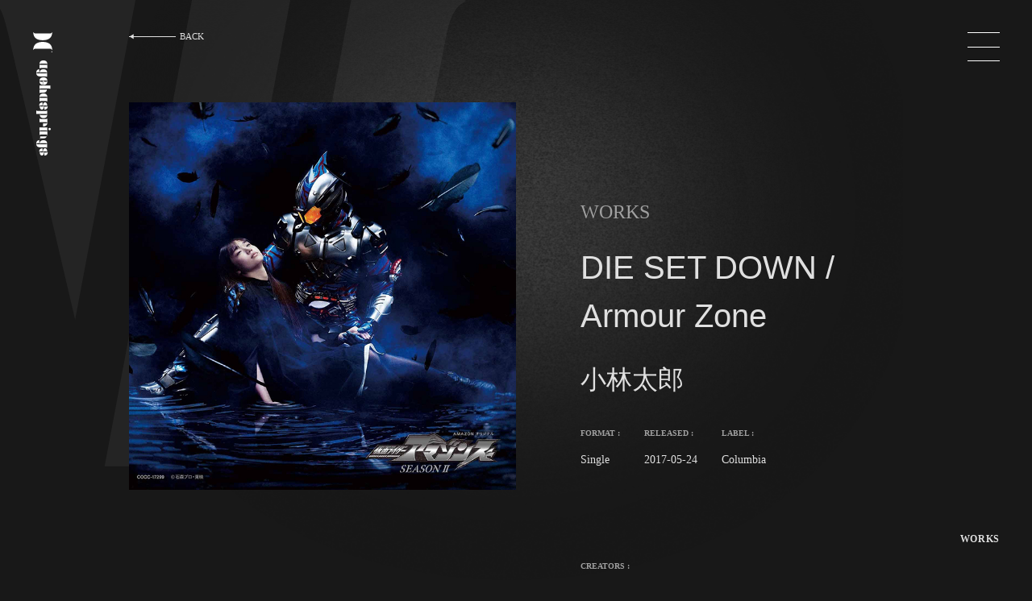

--- FILE ---
content_type: text/html; charset=UTF-8
request_url: https://ageha.agehasprings.com/archives/ageha_work/1105
body_size: 10850
content:

<!DOCTYPE html>
<html class="" lang="ja">
  <head prefix="og: http://ogp.me/ns# fb: http://ogp.me/ns/fb# article: http://ogp.me/ns/article#">
  <!-- Google Tag Manager -->
<script>(function(w,d,s,l,i){w[l]=w[l]||[];w[l].push({'gtm.start':
new Date().getTime(),event:'gtm.js'});var f=d.getElementsByTagName(s)[0],
j=d.createElement(s),dl=l!='dataLayer'?'&l='+l:'';j.async=true;j.src=
'https://www.googletagmanager.com/gtm.js?id='+i+dl;f.parentNode.insertBefore(j,f);
})(window,document,'script','dataLayer','GTM-PQP8FQ27');</script>
<!-- End Google Tag Manager -->
  <meta charset="utf-8">
  <!-------------------------------------------------------------------->
        <link rel="shortcut icon" href="https://ageha.agehasprings.com/wp-content/themes/ageha2020/img/favicon.ico">
  
    
  <meta name="viewport" content="width=device-width,initial-scale=1">
  <!-------------------------------------------------------------------->
  <script>
     window.addEventListener("load",function(){
      const css = [
           "https://use.fontawesome.com/releases/v6.4.2/css/all.css",
      ];


   for(i in css){
     let html = document.createElement("link");
     html.rel = "stylesheet";
     html.href = css[i];
     html.async = true;
     document.head.appendChild(html);
     }
  });
  </script>
  <!-- <link rel="stylesheet" href="https://use.fontawesome.com/releases/v5.6.3/css/all.css" integrity="sha384-UHRtZLI+pbxtHCWp1t77Bi1L4ZtiqrqD80Kn4Z8NTSRyMA2Fd33n5dQ8lWUE00s/" crossorigin="anonymous"> -->

  <!-------------------------------------------------------------------->
  <!-- <link href="https://fonts.googleapis.com/css?family=Noto+Sans+JP:400,700&display=swap&subset=japanese" rel="stylesheet"> -->
  <script>
    window.WebFontConfig = {
    google: { families: ['Noto+Sans+JP:400,700'] },
    active: function() {
    sessionStorage.fonts = true;
    }
    };
    (function() {
    var wf = document.createElement('script');
    wf.src = 'https://ajax.googleapis.com/ajax/libs/webfont/1.6.26/webfont.js';
    wf.type = 'text/javascript';
    wf.async = 'true';
    var s = document.getElementsByTagName('script')[0];
    s.parentNode.insertBefore(wf, s);
    })();
  </script>
  <!-------------------------------------------------------------------->
  <link rel="preload" href="https://ageha.agehasprings.com/wp-content/themes/ageha2020/font/agehasprings-Regular.woff" as="font" type="font/woff" crossorigin>
  <link rel="stylesheet" type="text/css" href="https://ageha.agehasprings.com/wp-content/themes/ageha2020/css/style.css">
  <!-- <link rel="stylesheet" href="https://use.typekit.net/fyu1wqb.css"> -->

  <!-- <link rel="stylesheet" href="https://use.typekit.net/vtj6trv.css"> -->
  <link rel="preload" href="https://use.typekit.net/vtj6trv.css" as="style">
  <!-------------------------------------------------------------------->
  <!-- <script src="//code.jquery.com/jquery-3.2.1.min.js"></script> -->
  <!-------------------------------------------------------------------->

        <meta name="robots" content="index,follow">
    
    <title>DIE SET DOWN / Armour Zone - agehasprings Officiel Web Site</title>

		<!-- All in One SEO 4.6.9.1 - aioseo.com -->
		<meta name="robots" content="max-image-preview:large" />
		<link rel="canonical" href="https://ageha.agehasprings.com/archives/ageha_work/1105" />
		<meta name="generator" content="All in One SEO (AIOSEO) 4.6.9.1" />
		<meta property="og:locale" content="ja_JP" />
		<meta property="og:site_name" content="agehasprings Officiel Web Site - THE PRODUCER TEAM - アゲハスプリングスグループに所属する全クリエイター、全アーティストのプロフィール、手掛けた全作品情報をご覧いただけます。" />
		<meta property="og:type" content="article" />
		<meta property="og:title" content="DIE SET DOWN / Armour Zone - agehasprings Officiel Web Site" />
		<meta property="og:url" content="https://ageha.agehasprings.com/archives/ageha_work/1105" />
		<meta property="article:published_time" content="2017-05-24T06:36:39+00:00" />
		<meta property="article:modified_time" content="2020-09-23T02:57:48+00:00" />
		<meta name="twitter:card" content="summary" />
		<meta name="twitter:title" content="DIE SET DOWN / Armour Zone - agehasprings Officiel Web Site" />
		<script type="application/ld+json" class="aioseo-schema">
			{"@context":"https:\/\/schema.org","@graph":[{"@type":"BreadcrumbList","@id":"https:\/\/ageha.agehasprings.com\/archives\/ageha_work\/1105#breadcrumblist","itemListElement":[{"@type":"ListItem","@id":"https:\/\/ageha.agehasprings.com\/#listItem","position":1,"name":"\u5bb6","item":"https:\/\/ageha.agehasprings.com\/","nextItem":"https:\/\/ageha.agehasprings.com\/archives\/ageha_work\/1105#listItem"},{"@type":"ListItem","@id":"https:\/\/ageha.agehasprings.com\/archives\/ageha_work\/1105#listItem","position":2,"name":"DIE SET DOWN \/ Armour Zone","previousItem":"https:\/\/ageha.agehasprings.com\/#listItem"}]},{"@type":"Organization","@id":"https:\/\/ageha.agehasprings.com\/#organization","name":"agehasprings Officiel Web Site","description":"THE PRODUCER TEAM - \u30a2\u30b2\u30cf\u30b9\u30d7\u30ea\u30f3\u30b0\u30b9\u30b0\u30eb\u30fc\u30d7\u306b\u6240\u5c5e\u3059\u308b\u5168\u30af\u30ea\u30a8\u30a4\u30bf\u30fc\u3001\u5168\u30a2\u30fc\u30c6\u30a3\u30b9\u30c8\u306e\u30d7\u30ed\u30d5\u30a3\u30fc\u30eb\u3001\u624b\u639b\u3051\u305f\u5168\u4f5c\u54c1\u60c5\u5831\u3092\u3054\u89a7\u3044\u305f\u3060\u3051\u307e\u3059\u3002","url":"https:\/\/ageha.agehasprings.com\/"},{"@type":"Person","@id":"https:\/\/ageha.agehasprings.com\/archives\/author\/admingj3h0qtno-q#author","url":"https:\/\/ageha.agehasprings.com\/archives\/author\/admingj3h0qtno-q","name":"admin","image":{"@type":"ImageObject","@id":"https:\/\/ageha.agehasprings.com\/archives\/ageha_work\/1105#authorImage","url":"https:\/\/secure.gravatar.com\/avatar\/835579470f5666fb7ccaff88f5e11b75?s=96&d=mm&r=g","width":96,"height":96,"caption":"admin"}},{"@type":"WebPage","@id":"https:\/\/ageha.agehasprings.com\/archives\/ageha_work\/1105#webpage","url":"https:\/\/ageha.agehasprings.com\/archives\/ageha_work\/1105","name":"DIE SET DOWN \/ Armour Zone - agehasprings Officiel Web Site","inLanguage":"ja","isPartOf":{"@id":"https:\/\/ageha.agehasprings.com\/#website"},"breadcrumb":{"@id":"https:\/\/ageha.agehasprings.com\/archives\/ageha_work\/1105#breadcrumblist"},"author":{"@id":"https:\/\/ageha.agehasprings.com\/archives\/author\/admingj3h0qtno-q#author"},"creator":{"@id":"https:\/\/ageha.agehasprings.com\/archives\/author\/admingj3h0qtno-q#author"},"datePublished":"2017-05-24T15:36:39+09:00","dateModified":"2020-09-23T11:57:48+09:00"},{"@type":"WebSite","@id":"https:\/\/ageha.agehasprings.com\/#website","url":"https:\/\/ageha.agehasprings.com\/","name":"agehasprings Officiel Web Site","description":"THE PRODUCER TEAM - \u30a2\u30b2\u30cf\u30b9\u30d7\u30ea\u30f3\u30b0\u30b9\u30b0\u30eb\u30fc\u30d7\u306b\u6240\u5c5e\u3059\u308b\u5168\u30af\u30ea\u30a8\u30a4\u30bf\u30fc\u3001\u5168\u30a2\u30fc\u30c6\u30a3\u30b9\u30c8\u306e\u30d7\u30ed\u30d5\u30a3\u30fc\u30eb\u3001\u624b\u639b\u3051\u305f\u5168\u4f5c\u54c1\u60c5\u5831\u3092\u3054\u89a7\u3044\u305f\u3060\u3051\u307e\u3059\u3002","inLanguage":"ja","publisher":{"@id":"https:\/\/ageha.agehasprings.com\/#organization"}}]}
		</script>
		<!-- All in One SEO -->

<link rel='dns-prefetch' href='//code.jquery.com' />
<script type="text/javascript">
/* <![CDATA[ */
window._wpemojiSettings = {"baseUrl":"https:\/\/s.w.org\/images\/core\/emoji\/15.0.3\/72x72\/","ext":".png","svgUrl":"https:\/\/s.w.org\/images\/core\/emoji\/15.0.3\/svg\/","svgExt":".svg","source":{"concatemoji":"https:\/\/ageha.agehasprings.com\/wp-includes\/js\/wp-emoji-release.min.js?ver=6.6.4"}};
/*! This file is auto-generated */
!function(i,n){var o,s,e;function c(e){try{var t={supportTests:e,timestamp:(new Date).valueOf()};sessionStorage.setItem(o,JSON.stringify(t))}catch(e){}}function p(e,t,n){e.clearRect(0,0,e.canvas.width,e.canvas.height),e.fillText(t,0,0);var t=new Uint32Array(e.getImageData(0,0,e.canvas.width,e.canvas.height).data),r=(e.clearRect(0,0,e.canvas.width,e.canvas.height),e.fillText(n,0,0),new Uint32Array(e.getImageData(0,0,e.canvas.width,e.canvas.height).data));return t.every(function(e,t){return e===r[t]})}function u(e,t,n){switch(t){case"flag":return n(e,"\ud83c\udff3\ufe0f\u200d\u26a7\ufe0f","\ud83c\udff3\ufe0f\u200b\u26a7\ufe0f")?!1:!n(e,"\ud83c\uddfa\ud83c\uddf3","\ud83c\uddfa\u200b\ud83c\uddf3")&&!n(e,"\ud83c\udff4\udb40\udc67\udb40\udc62\udb40\udc65\udb40\udc6e\udb40\udc67\udb40\udc7f","\ud83c\udff4\u200b\udb40\udc67\u200b\udb40\udc62\u200b\udb40\udc65\u200b\udb40\udc6e\u200b\udb40\udc67\u200b\udb40\udc7f");case"emoji":return!n(e,"\ud83d\udc26\u200d\u2b1b","\ud83d\udc26\u200b\u2b1b")}return!1}function f(e,t,n){var r="undefined"!=typeof WorkerGlobalScope&&self instanceof WorkerGlobalScope?new OffscreenCanvas(300,150):i.createElement("canvas"),a=r.getContext("2d",{willReadFrequently:!0}),o=(a.textBaseline="top",a.font="600 32px Arial",{});return e.forEach(function(e){o[e]=t(a,e,n)}),o}function t(e){var t=i.createElement("script");t.src=e,t.defer=!0,i.head.appendChild(t)}"undefined"!=typeof Promise&&(o="wpEmojiSettingsSupports",s=["flag","emoji"],n.supports={everything:!0,everythingExceptFlag:!0},e=new Promise(function(e){i.addEventListener("DOMContentLoaded",e,{once:!0})}),new Promise(function(t){var n=function(){try{var e=JSON.parse(sessionStorage.getItem(o));if("object"==typeof e&&"number"==typeof e.timestamp&&(new Date).valueOf()<e.timestamp+604800&&"object"==typeof e.supportTests)return e.supportTests}catch(e){}return null}();if(!n){if("undefined"!=typeof Worker&&"undefined"!=typeof OffscreenCanvas&&"undefined"!=typeof URL&&URL.createObjectURL&&"undefined"!=typeof Blob)try{var e="postMessage("+f.toString()+"("+[JSON.stringify(s),u.toString(),p.toString()].join(",")+"));",r=new Blob([e],{type:"text/javascript"}),a=new Worker(URL.createObjectURL(r),{name:"wpTestEmojiSupports"});return void(a.onmessage=function(e){c(n=e.data),a.terminate(),t(n)})}catch(e){}c(n=f(s,u,p))}t(n)}).then(function(e){for(var t in e)n.supports[t]=e[t],n.supports.everything=n.supports.everything&&n.supports[t],"flag"!==t&&(n.supports.everythingExceptFlag=n.supports.everythingExceptFlag&&n.supports[t]);n.supports.everythingExceptFlag=n.supports.everythingExceptFlag&&!n.supports.flag,n.DOMReady=!1,n.readyCallback=function(){n.DOMReady=!0}}).then(function(){return e}).then(function(){var e;n.supports.everything||(n.readyCallback(),(e=n.source||{}).concatemoji?t(e.concatemoji):e.wpemoji&&e.twemoji&&(t(e.twemoji),t(e.wpemoji)))}))}((window,document),window._wpemojiSettings);
/* ]]> */
</script>
<style id='wp-emoji-styles-inline-css' type='text/css'>

	img.wp-smiley, img.emoji {
		display: inline !important;
		border: none !important;
		box-shadow: none !important;
		height: 1em !important;
		width: 1em !important;
		margin: 0 0.07em !important;
		vertical-align: -0.1em !important;
		background: none !important;
		padding: 0 !important;
	}
</style>
<link rel='preload' id='wp-block-library-css' href='https://ageha.agehasprings.com/wp-includes/css/dist/block-library/style.min.css?ver=6.6.4' type='text/css' onload=this.media='all' media='print'  as="style" />
<style id='classic-theme-styles-inline-css' type='text/css'>
/*! This file is auto-generated */
.wp-block-button__link{color:#fff;background-color:#32373c;border-radius:9999px;box-shadow:none;text-decoration:none;padding:calc(.667em + 2px) calc(1.333em + 2px);font-size:1.125em}.wp-block-file__button{background:#32373c;color:#fff;text-decoration:none}
</style>
<style id='global-styles-inline-css' type='text/css'>
:root{--wp--preset--aspect-ratio--square: 1;--wp--preset--aspect-ratio--4-3: 4/3;--wp--preset--aspect-ratio--3-4: 3/4;--wp--preset--aspect-ratio--3-2: 3/2;--wp--preset--aspect-ratio--2-3: 2/3;--wp--preset--aspect-ratio--16-9: 16/9;--wp--preset--aspect-ratio--9-16: 9/16;--wp--preset--color--black: #000000;--wp--preset--color--cyan-bluish-gray: #abb8c3;--wp--preset--color--white: #ffffff;--wp--preset--color--pale-pink: #f78da7;--wp--preset--color--vivid-red: #cf2e2e;--wp--preset--color--luminous-vivid-orange: #ff6900;--wp--preset--color--luminous-vivid-amber: #fcb900;--wp--preset--color--light-green-cyan: #7bdcb5;--wp--preset--color--vivid-green-cyan: #00d084;--wp--preset--color--pale-cyan-blue: #8ed1fc;--wp--preset--color--vivid-cyan-blue: #0693e3;--wp--preset--color--vivid-purple: #9b51e0;--wp--preset--gradient--vivid-cyan-blue-to-vivid-purple: linear-gradient(135deg,rgba(6,147,227,1) 0%,rgb(155,81,224) 100%);--wp--preset--gradient--light-green-cyan-to-vivid-green-cyan: linear-gradient(135deg,rgb(122,220,180) 0%,rgb(0,208,130) 100%);--wp--preset--gradient--luminous-vivid-amber-to-luminous-vivid-orange: linear-gradient(135deg,rgba(252,185,0,1) 0%,rgba(255,105,0,1) 100%);--wp--preset--gradient--luminous-vivid-orange-to-vivid-red: linear-gradient(135deg,rgba(255,105,0,1) 0%,rgb(207,46,46) 100%);--wp--preset--gradient--very-light-gray-to-cyan-bluish-gray: linear-gradient(135deg,rgb(238,238,238) 0%,rgb(169,184,195) 100%);--wp--preset--gradient--cool-to-warm-spectrum: linear-gradient(135deg,rgb(74,234,220) 0%,rgb(151,120,209) 20%,rgb(207,42,186) 40%,rgb(238,44,130) 60%,rgb(251,105,98) 80%,rgb(254,248,76) 100%);--wp--preset--gradient--blush-light-purple: linear-gradient(135deg,rgb(255,206,236) 0%,rgb(152,150,240) 100%);--wp--preset--gradient--blush-bordeaux: linear-gradient(135deg,rgb(254,205,165) 0%,rgb(254,45,45) 50%,rgb(107,0,62) 100%);--wp--preset--gradient--luminous-dusk: linear-gradient(135deg,rgb(255,203,112) 0%,rgb(199,81,192) 50%,rgb(65,88,208) 100%);--wp--preset--gradient--pale-ocean: linear-gradient(135deg,rgb(255,245,203) 0%,rgb(182,227,212) 50%,rgb(51,167,181) 100%);--wp--preset--gradient--electric-grass: linear-gradient(135deg,rgb(202,248,128) 0%,rgb(113,206,126) 100%);--wp--preset--gradient--midnight: linear-gradient(135deg,rgb(2,3,129) 0%,rgb(40,116,252) 100%);--wp--preset--font-size--small: 13px;--wp--preset--font-size--medium: 20px;--wp--preset--font-size--large: 36px;--wp--preset--font-size--x-large: 42px;--wp--preset--spacing--20: 0.44rem;--wp--preset--spacing--30: 0.67rem;--wp--preset--spacing--40: 1rem;--wp--preset--spacing--50: 1.5rem;--wp--preset--spacing--60: 2.25rem;--wp--preset--spacing--70: 3.38rem;--wp--preset--spacing--80: 5.06rem;--wp--preset--shadow--natural: 6px 6px 9px rgba(0, 0, 0, 0.2);--wp--preset--shadow--deep: 12px 12px 50px rgba(0, 0, 0, 0.4);--wp--preset--shadow--sharp: 6px 6px 0px rgba(0, 0, 0, 0.2);--wp--preset--shadow--outlined: 6px 6px 0px -3px rgba(255, 255, 255, 1), 6px 6px rgba(0, 0, 0, 1);--wp--preset--shadow--crisp: 6px 6px 0px rgba(0, 0, 0, 1);}:where(.is-layout-flex){gap: 0.5em;}:where(.is-layout-grid){gap: 0.5em;}body .is-layout-flex{display: flex;}.is-layout-flex{flex-wrap: wrap;align-items: center;}.is-layout-flex > :is(*, div){margin: 0;}body .is-layout-grid{display: grid;}.is-layout-grid > :is(*, div){margin: 0;}:where(.wp-block-columns.is-layout-flex){gap: 2em;}:where(.wp-block-columns.is-layout-grid){gap: 2em;}:where(.wp-block-post-template.is-layout-flex){gap: 1.25em;}:where(.wp-block-post-template.is-layout-grid){gap: 1.25em;}.has-black-color{color: var(--wp--preset--color--black) !important;}.has-cyan-bluish-gray-color{color: var(--wp--preset--color--cyan-bluish-gray) !important;}.has-white-color{color: var(--wp--preset--color--white) !important;}.has-pale-pink-color{color: var(--wp--preset--color--pale-pink) !important;}.has-vivid-red-color{color: var(--wp--preset--color--vivid-red) !important;}.has-luminous-vivid-orange-color{color: var(--wp--preset--color--luminous-vivid-orange) !important;}.has-luminous-vivid-amber-color{color: var(--wp--preset--color--luminous-vivid-amber) !important;}.has-light-green-cyan-color{color: var(--wp--preset--color--light-green-cyan) !important;}.has-vivid-green-cyan-color{color: var(--wp--preset--color--vivid-green-cyan) !important;}.has-pale-cyan-blue-color{color: var(--wp--preset--color--pale-cyan-blue) !important;}.has-vivid-cyan-blue-color{color: var(--wp--preset--color--vivid-cyan-blue) !important;}.has-vivid-purple-color{color: var(--wp--preset--color--vivid-purple) !important;}.has-black-background-color{background-color: var(--wp--preset--color--black) !important;}.has-cyan-bluish-gray-background-color{background-color: var(--wp--preset--color--cyan-bluish-gray) !important;}.has-white-background-color{background-color: var(--wp--preset--color--white) !important;}.has-pale-pink-background-color{background-color: var(--wp--preset--color--pale-pink) !important;}.has-vivid-red-background-color{background-color: var(--wp--preset--color--vivid-red) !important;}.has-luminous-vivid-orange-background-color{background-color: var(--wp--preset--color--luminous-vivid-orange) !important;}.has-luminous-vivid-amber-background-color{background-color: var(--wp--preset--color--luminous-vivid-amber) !important;}.has-light-green-cyan-background-color{background-color: var(--wp--preset--color--light-green-cyan) !important;}.has-vivid-green-cyan-background-color{background-color: var(--wp--preset--color--vivid-green-cyan) !important;}.has-pale-cyan-blue-background-color{background-color: var(--wp--preset--color--pale-cyan-blue) !important;}.has-vivid-cyan-blue-background-color{background-color: var(--wp--preset--color--vivid-cyan-blue) !important;}.has-vivid-purple-background-color{background-color: var(--wp--preset--color--vivid-purple) !important;}.has-black-border-color{border-color: var(--wp--preset--color--black) !important;}.has-cyan-bluish-gray-border-color{border-color: var(--wp--preset--color--cyan-bluish-gray) !important;}.has-white-border-color{border-color: var(--wp--preset--color--white) !important;}.has-pale-pink-border-color{border-color: var(--wp--preset--color--pale-pink) !important;}.has-vivid-red-border-color{border-color: var(--wp--preset--color--vivid-red) !important;}.has-luminous-vivid-orange-border-color{border-color: var(--wp--preset--color--luminous-vivid-orange) !important;}.has-luminous-vivid-amber-border-color{border-color: var(--wp--preset--color--luminous-vivid-amber) !important;}.has-light-green-cyan-border-color{border-color: var(--wp--preset--color--light-green-cyan) !important;}.has-vivid-green-cyan-border-color{border-color: var(--wp--preset--color--vivid-green-cyan) !important;}.has-pale-cyan-blue-border-color{border-color: var(--wp--preset--color--pale-cyan-blue) !important;}.has-vivid-cyan-blue-border-color{border-color: var(--wp--preset--color--vivid-cyan-blue) !important;}.has-vivid-purple-border-color{border-color: var(--wp--preset--color--vivid-purple) !important;}.has-vivid-cyan-blue-to-vivid-purple-gradient-background{background: var(--wp--preset--gradient--vivid-cyan-blue-to-vivid-purple) !important;}.has-light-green-cyan-to-vivid-green-cyan-gradient-background{background: var(--wp--preset--gradient--light-green-cyan-to-vivid-green-cyan) !important;}.has-luminous-vivid-amber-to-luminous-vivid-orange-gradient-background{background: var(--wp--preset--gradient--luminous-vivid-amber-to-luminous-vivid-orange) !important;}.has-luminous-vivid-orange-to-vivid-red-gradient-background{background: var(--wp--preset--gradient--luminous-vivid-orange-to-vivid-red) !important;}.has-very-light-gray-to-cyan-bluish-gray-gradient-background{background: var(--wp--preset--gradient--very-light-gray-to-cyan-bluish-gray) !important;}.has-cool-to-warm-spectrum-gradient-background{background: var(--wp--preset--gradient--cool-to-warm-spectrum) !important;}.has-blush-light-purple-gradient-background{background: var(--wp--preset--gradient--blush-light-purple) !important;}.has-blush-bordeaux-gradient-background{background: var(--wp--preset--gradient--blush-bordeaux) !important;}.has-luminous-dusk-gradient-background{background: var(--wp--preset--gradient--luminous-dusk) !important;}.has-pale-ocean-gradient-background{background: var(--wp--preset--gradient--pale-ocean) !important;}.has-electric-grass-gradient-background{background: var(--wp--preset--gradient--electric-grass) !important;}.has-midnight-gradient-background{background: var(--wp--preset--gradient--midnight) !important;}.has-small-font-size{font-size: var(--wp--preset--font-size--small) !important;}.has-medium-font-size{font-size: var(--wp--preset--font-size--medium) !important;}.has-large-font-size{font-size: var(--wp--preset--font-size--large) !important;}.has-x-large-font-size{font-size: var(--wp--preset--font-size--x-large) !important;}
:where(.wp-block-post-template.is-layout-flex){gap: 1.25em;}:where(.wp-block-post-template.is-layout-grid){gap: 1.25em;}
:where(.wp-block-columns.is-layout-flex){gap: 2em;}:where(.wp-block-columns.is-layout-grid){gap: 2em;}
:root :where(.wp-block-pullquote){font-size: 1.5em;line-height: 1.6;}
</style>
<link rel='preload' id='contact-form-7-css' href='https://ageha.agehasprings.com/wp-content/plugins/contact-form-7/includes/css/styles.css?ver=5.9.8' type='text/css' media='all'  as="style" />
<script type="text/javascript" src="//code.jquery.com/jquery-3.2.1.min.js?ver=6.6.4" id="jquery-js"></script>
<link rel="https://api.w.org/" href="https://ageha.agehasprings.com/wp-json/" /><link rel="EditURI" type="application/rsd+xml" title="RSD" href="https://ageha.agehasprings.com/xmlrpc.php?rsd" />
<meta name="generator" content="WordPress 6.6.4" />
<link rel='shortlink' href='https://ageha.agehasprings.com/?p=15594' />
<link rel="alternate" title="oEmbed (JSON)" type="application/json+oembed" href="https://ageha.agehasprings.com/wp-json/oembed/1.0/embed?url=https%3A%2F%2Fageha.agehasprings.com%2Farchives%2Fageha_work%2F1105" />
<link rel="alternate" title="oEmbed (XML)" type="text/xml+oembed" href="https://ageha.agehasprings.com/wp-json/oembed/1.0/embed?url=https%3A%2F%2Fageha.agehasprings.com%2Farchives%2Fageha_work%2F1105&#038;format=xml" />
<!-- <script src="/js/intersection-observer.js"></script> -->
<script src="https://polyfill.io/v3/polyfill.min.js?features=IntersectionObserver" async></script>
<script>
document.addEventListener("DOMContentLoaded", function() {
  var lazyImages = [].slice.call(document.querySelectorAll("img.lazy"));

  if ("IntersectionObserver" in window) {
    let lazyImageObserver = new IntersectionObserver(function(entries, observer) {
      entries.forEach(function(entry) {

        if (entry.isIntersecting) {
          let lazyImage = entry.target;
          lazyImage.src = lazyImage.dataset.src;
          if (typeof lazyImage.dataset.srcset === "undefined") {
          }else{
              lazyImage.srcset = lazyImage.dataset.srcset;
          }

          lazyImage.classList.remove("lazy");
          lazyImageObserver.unobserve(lazyImage);
        }
      });
    });

    lazyImages.forEach(function(lazyImage) {
      lazyImageObserver.observe(lazyImage);
    });
  } else {
    // Possibly fall back to a more compatible method here
  }
});
</script>
<meta property="og:title" content="DIE SET DOWN / Armour Zone - 小林太郎 | agehasprings Officiel Web Site">
    <!-- Global site tag (gtag.js) - Google Analytics -->
<script async src="https://www.googletagmanager.com/gtag/js?id=UA-17313739-1"></script>
<script>
  window.dataLayer = window.dataLayer || [];
  function gtag(){dataLayer.push(arguments);}
  gtag('js', new Date());


  gtag('config', 'UA-17313739-1');
</script>
</head>
  <body>
    <!-- Google Tag Manager (noscript) -->
<noscript><iframe src="https://www.googletagmanager.com/ns.html?id=GTM-PQP8FQ27"
height="0" width="0" style="display:none;visibility:hidden"></iframe></noscript>
<!-- End Google Tag Manager (noscript) -->
    
    <main class="" data-js_fixednavi__txt="WORKS" data-js_fixednavi__mode="1">
      <div class="c_fixedNav">
          <div class="c_fixedNav__wrap01">
    <a class="c_fixedNav__home" href="/">
      <div class="c_fixedNav__img" data-js_fixednavi__item0></div>
      <strong class="c_fixedNav__hl" data-js_fixednavi__item1>
        agehasprings
      </strong>
    </a>

  </div>
  <div class="c_fixedNav__wrap02">
                  

    <p class="c_fixedNav__txt" data-js_fixednavi__item2>
          </p>
  </div>
  <div class="c_fixedNav__wrap03">
    <p class="c_fixedNav__DefSPBtn" data-js_sp_menu_btn="" data-js_fixednavi__item3>
      <a href="javascript:void(0);"></a>
    </p>
    <div class="c_menu" data-js_globalmenu>
  <div class="c_menu__wrap00">
    <div class="u_MQ__width_parent">
      <div class="u_MQ__width_child">
        <nav>
          <ul class="c_menu__list">
                          <li>
                <a href="/" data-js_linkglobalmenu>
                  HOME                </a>
              </li>
                          <li>
                <a href="/#who_we_are" data-js_linkglobalmenu>
                  WHO WE ARE                </a>
              </li>
                          <li>
                <a href="/archives/ageha_work/" data-js_linkglobalmenu>
                  WORKS                </a>
              </li>
                          <li>
                <a href="/archives/ageha_creator/" data-js_linkglobalmenu>
                  CREATORS                </a>
              </li>
                          <li>
                <a href="/#artist" data-js_linkglobalmenu>
                  ARTIST                </a>
              </li>
                          <li>
                <a href="/#company" data-js_linkglobalmenu>
                  COMPANY                </a>
              </li>
                      </ul>
        </nav>
      </div>
    </div>
    <div class="u_MQ__width_parent">
      <div class="u_MQ__width_child">
                <div class="c_menu__wrap02">
                      <dl class="c_menu__dl">
              <dt>MORE INFO : </dt>
              <div class="c_menu__wrap01">
                                  <dd class="c_menu__dd c_menu__dd_1">
                    <a href="/#career" data-js_linkglobalmenu>
                      CAREER                    </a>
                  </dd>
                                  <dd class="c_menu__dd c_menu__dd_1">
                    <a href="/#contact" data-js_linkglobalmenu>
                      CONTACT                    </a>
                  </dd>
                              </div>
            </dl>
                      <dl class="c_menu__dl">
              <dt>OFFICIAL : </dt>
              <div class="c_menu__wrap01">
                                  <dd class="c_menu__dd c_menu__dd_2">
                    <a href="https://twitter.com/agehasprings/" data-js_linkglobalmenu>
                      <i class="fa-brands fa-x-twitter"></i>                    </a>
                  </dd>
                                  <dd class="c_menu__dd c_menu__dd_2">
                    <a href="https://www.youtube.com/@uragawach.agehasprings" data-js_linkglobalmenu>
                      <i class="fab fa-youtube"></i>                    </a>
                  </dd>
                              </div>
            </dl>
                  </div>
        <div class="c_menu__wrap03">
          <p class="c_menu__CR">
            Copyright ©<br>
            agehasprings. <br class="c_menu__forSP">All rights reserved.
          </p>
        </div>


      </div>
    </div>
  </div>
</div>
  </div>
  <div class="c_fixedNav__wrap04">
    <p class="c_fixedNav__current" data-js_fixednavi__br data-js_fixednavi__item4>
          </p>
  </div>
</div>
      <nav class="c_back c_back_02">
    <a class="c_back__link" href="/archives/ageha_work/">
    <div class="c_back__arw">

    </div>
    <span>
      BACK
    </span>
  </a>
</nav>
        <img class="c_img01" src="https://ageha.agehasprings.com/wp-content/uploads/2020/09/5ac6e1707ec7ca518007b5c060348578.jpg" alt="DIE SET DOWN / Armour Zone" >
      <div class="c_BI c_BI04 c_BI04_01">

        <div class="o_wrap18 c_af c_af_10 c_noize c_noize_01">

              <svg style="fill: #242424; " xmlns="http://www.w3.org/2000/svg" viewBox="0 0 504 480"><path d="M105.39,329.53,37,37.46C32.53,18.29,29.33,9.34,21.67,4.87,19.75,4.23,20.39,1,22.3,1H167.38ZM235.76,479.08H135.43L224.9,1H325.24ZM502.91,4.87c-7.67,4.47-13.42,10.22-18.54,32.59l-79.88,410.3c-5.12,19.82,10.86,23,19.17,27.49,1.92.63,1.28,3.83,0,3.83H297.76L387.23,1h114.4C503.55,1,504.19,4.23,502.91,4.87Z"/></svg>
            <div class="u_MQ__width_parent">
            <div class="u_MQ__width_child">
              <nav class="c_back c_back_01">
    <a class="c_back__link" href="/archives/ageha_work/">
    <div class="c_back__arw">

    </div>
    <span>
      BACK
    </span>
  </a>
</nav>

              <script src="https://ageha.agehasprings.com/wp-content/themes/ageha2020/js/worksJacket.js" async></script>

              <div class="o_wrap05">
                <div class="o_wrap10">
                    <img class="c_img02" src="https://ageha.agehasprings.com/wp-content/uploads/2020/09/5ac6e1707ec7ca518007b5c060348578.jpg" alt="DIE SET DOWN / Armour Zone" data-js_wj_img>
                </div>


                <div class="o_wrap04" data-js_wj_1>
                  <div class="o_wrap20">
                    <div class="">
                      <p class="c_txt08">
                        WORKS
                      </p>
                      <h1 class="c_hl06">
                        DIE SET DOWN / Armour Zone                      </h1>
                      <p class="c_txt09">
                        小林太郎                      </p>
                    </div>

                    <div class="o_wrap06">
                                                                    <div class="o_wrap07">
                          <p class="c_txt10">FORMAT : </p>
                          <p class="c_txt11">Single</p>
                        </div>
                                              <div class="o_wrap07">
                          <p class="c_txt10">RELEASED : </p>
                          <p class="c_txt11">2017-05-24</p>
                        </div>
                                              <div class="o_wrap07">
                          <p class="c_txt10">LABEL : </p>
                          <p class="c_txt11">Columbia</p>
                        </div>
                      
                    </div>
                  </div>
                                      <div class="o_wrap15">
                      <p class="c_txt10">CREATORS : </p>
                      <div class="o_wrap08">
                                                  <div class="o_wrap09">
                                                                                                                                                                                                                                                                                                                                                                                                                                                                                                  
                                                                                                                    <h2 class="c_hl07">
                                01 : DIE SET DOWN                              </h2>
                              <p class="c_txt12">
                                <span class="c_txt12__01">
                                                                                                                                                                                                                                                                                                                                                                                                      Shogo Ohnishi 大西省吾                                                                                                                                                            
                                                                          <span class="c_txt12__02">
                                        Arrangement                                      </span>
                                                                                                      </span>
                              </p>
                            
                          </div>

                                              </div>
                    </div>
                  
                </div>
              </div>

            </div>
          </div>
          <div class="o_wrap12">
                        <link rel="stylesheet" type="text/css" href="//cdnjs.cloudflare.com/ajax/libs/slick-carousel/1.9.0/slick.min.css"/>
<link rel="stylesheet" type="text/css" href="//cdnjs.cloudflare.com/ajax/libs/slick-carousel/1.9.0/slick-theme.min.css"/>
<script type="text/javascript" src="//cdnjs.cloudflare.com/ajax/libs/slick-carousel/1.9.0/slick.min.js"></script>
<script type="text/javascript" src="https://ageha.agehasprings.com/wp-content/themes/ageha2020/js/slick_yc.js"></script>

          </div>

          <div class="u_MQ__width_parent">
            <div class="u_MQ__width_child">

              <div class="o_wrap13 o_wrap13_1">
                                  <div class="o_wrap11">
                    <p class="c_txt10">SPOTIFY : </p>
                    <iframe src="https://open.spotify.com/embed/track/67Da4zd5uAcMXSxoQv78wk" width="300" height="380" frameborder="0" allowtransparency="true" allow="encrypted-media"></iframe>                  </div>
                                <div class="o_wrap17">
                                                                                    <p class="c_txt10">Tie-up : </p>
                        <p class="c_txt13">01「DIE SET DOWN」：「仮面ライダーアマゾンズ シーズン2」主題歌</p>
                                                            


                                      <div class="c_profile__wrap05 c_profile__wrap05_1">
    <p class="c_profile__official c_profile__official_1">
      SHARE :
    </p>
    <nav>
      <ul class="c_profile__SNSList c_profile__SNSList_1">
                  <li class="c_profile__SNSItem">
            <a class="c_profile__facebook" href="http://www.facebook.com/share.php?u=https://ageha.agehasprings.com/archives/ageha_work/1105" target="_blank">
              <i class="fab fa-facebook-f"></i>
            </a>
          </li>
                          <li class="c_profile__SNSItem">
            <a class="c_profile__twitter" href="https://twitter.com/share?url=https://ageha.agehasprings.com/archives/ageha_work/1105&text=DIE SET DOWN / Armour Zone"" target="_blank">
              <i class="fa-brands fa-x-twitter"></i>
            </a>
          </li>
                                          <li class="c_profile__SNSItem">
            <a class="c_profile__line" href="https://social-plugins.line.me/lineit/share?url=https://ageha.agehasprings.com/archives/ageha_work/1105" target="_blank">
              <i class="fab fa-line"></i>
            </a>
          </li>
              </ul>
    </nav>
  </div>
                </div>
              </div>
            </div>
          </div>

          
          <div class="c_BI c_BI04 c_BI04_02" style="    background: none;">
            <div class="u_MQ__width_parent" style="position: relative;z-index: 1;">
              <div class="u_MQ__width_child">

                                                  <h2 class="c_hl04 ">RELATED WORKS</h2>
                  <div class="" style="border-bottom: 1px solid #282828;    margin: 0 0 50px;">
                      <div class="c_thumb01" data-js_ajaxcontentswrap>
          <div class="c_thumb01__wrap01">

      <a class="c_thumb01__img" href="https://ageha.agehasprings.com/archives/ageha_work/00630" data-js_bilazy_img="https://ageha.agehasprings.com/wp-content/uploads/2020/09/2f448f45f13d5f1504101825e6a654bb.jpg"></a>
      <div class="c_thumb01__wrap03">
    <h3 class="c_thumb01__hl">
      MILESTONE / 小林太郎    </h3>
        <div class="c_thumb01__wrap02">
              <p class="c_thumb01__txt">
          <span>
            FORMAT :
          </span>
          Album        </p>
              <p class="c_thumb01__txt">
          <span>
            RELEASE :
          </span>
          2012-07-11        </p>
              <p class="c_thumb01__txt">
          <span>
            LABEL :
          </span>
          キングレコード        </p>
          </div>
  </div>
</div>
      </div>
                  </div>
                


                <div class="c_btl">
  <div class="c_btl__wrap01">
    <div class="c_btl__deco"></div>
    <div class="c_btl__deco"></div>
    <div class="c_btl__deco"></div>
  </div>
    <a class="c_btl__toArchive" href="/archives/ageha_work/">
    BACK TO LIST
  </a>
</div>
              </div>
            </div>
          </div>
        </div>



      </div>



    </main>
    <script src="https://ageha.agehasprings.com/wp-content/themes/ageha2020/js/pagetop.js" async></script>
<footer class="c_footer" data-js-pagetop_ref>
  <div class="u_MQ__width_parent u_MQ__width_parent_02">
    <div class="u_MQ__width_child u_MQ__width_child_01">
      <div class="c_footer__wrap01">

        <div class="c_footer__wrap02">
            <img class="c_footer__logo" src="https://ageha.agehasprings.com/wp-content/themes/ageha2020/img/logo_white.svg" alt="agehaspringth" >

                    <nav class="c_footer__nav">
                          <ul>
                                  <li>
                    <a href="/">HOME</a>
                  </li>
                                  <li>
                    <a href="/archives/ageha_work/">WORKS</a>
                  </li>
                                  <li>
                    <a href="/archives/ageha_creator/">CREATORS</a>
                  </li>
                                  <li>
                    <a href="/#artist">ARTIST</a>
                  </li>
                              </ul>
                          <ul>
                                  <li>
                    <a href="/#company">COMPANY</a>
                  </li>
                                  <li>
                    <a href="/#career">CAREER</a>
                  </li>
                                  <li>
                    <a href="/#contact">CONTACT</a>
                  </li>
                                  <li>
                    <a href="https://news.agehasprings.com/policy/">PRIVACY POLICY</a>
                  </li>
                              </ul>
                      </nav>
        </div>

        <p class="c_footer__pageTop" data-js-pageTop_btn>PAGE TOP</p>
      </div>

      <p class="c_footer__CR">
        Copyright ©<br>
        agehasprings. <br class="u_MQ__for_SP">All rights reserved.
      </p>

    </div>
  </div>

</footer>
<script src="https://ageha.agehasprings.com/wp-content/themes/ageha2020/js/bilazy.js" async></script>
<script type="text/javascript" src="https://ageha.agehasprings.com/wp-includes/js/dist/hooks.min.js?ver=2810c76e705dd1a53b18" id="wp-hooks-js"></script>
<script type="text/javascript" src="https://ageha.agehasprings.com/wp-includes/js/dist/i18n.min.js?ver=5e580eb46a90c2b997e6" id="wp-i18n-js"></script>
<script type="text/javascript" id="wp-i18n-js-after">
/* <![CDATA[ */
wp.i18n.setLocaleData( { 'text direction\u0004ltr': [ 'ltr' ] } );
/* ]]> */
</script>
<script type="text/javascript" src="https://ageha.agehasprings.com/wp-content/plugins/contact-form-7/includes/swv/js/index.js?ver=5.9.8" id="swv-js"></script>
<script type="text/javascript" id="contact-form-7-js-extra">
/* <![CDATA[ */
var wpcf7 = {"api":{"root":"https:\/\/ageha.agehasprings.com\/wp-json\/","namespace":"contact-form-7\/v1"}};
/* ]]> */
</script>
<script type="text/javascript" id="contact-form-7-js-translations">
/* <![CDATA[ */
( function( domain, translations ) {
	var localeData = translations.locale_data[ domain ] || translations.locale_data.messages;
	localeData[""].domain = domain;
	wp.i18n.setLocaleData( localeData, domain );
} )( "contact-form-7", {"translation-revision-date":"2024-07-17 08:16:16+0000","generator":"GlotPress\/4.0.1","domain":"messages","locale_data":{"messages":{"":{"domain":"messages","plural-forms":"nplurals=1; plural=0;","lang":"ja_JP"},"This contact form is placed in the wrong place.":["\u3053\u306e\u30b3\u30f3\u30bf\u30af\u30c8\u30d5\u30a9\u30fc\u30e0\u306f\u9593\u9055\u3063\u305f\u4f4d\u7f6e\u306b\u7f6e\u304b\u308c\u3066\u3044\u307e\u3059\u3002"],"Error:":["\u30a8\u30e9\u30fc:"]}},"comment":{"reference":"includes\/js\/index.js"}} );
/* ]]> */
</script>
<script type="text/javascript" src="https://ageha.agehasprings.com/wp-content/plugins/contact-form-7/includes/js/index.js?ver=5.9.8" id="contact-form-7-js"></script>
<script type="text/javascript" src="https://www.google.com/recaptcha/api.js?render=6Lcv2LUaAAAAAAmXQDBcNzmYtqkiVpzfn19ASZSa&amp;ver=3.0" id="google-recaptcha-js"></script>
<script type="text/javascript" src="https://ageha.agehasprings.com/wp-includes/js/dist/vendor/wp-polyfill.min.js?ver=3.15.0" id="wp-polyfill-js"></script>
<script type="text/javascript" id="wpcf7-recaptcha-js-extra">
/* <![CDATA[ */
var wpcf7_recaptcha = {"sitekey":"6Lcv2LUaAAAAAAmXQDBcNzmYtqkiVpzfn19ASZSa","actions":{"homepage":"homepage","contactform":"contactform"}};
/* ]]> */
</script>
<script type="text/javascript" src="https://ageha.agehasprings.com/wp-content/plugins/contact-form-7/modules/recaptcha/index.js?ver=5.9.8" id="wpcf7-recaptcha-js"></script>

<script src="https://ageha.agehasprings.com/wp-content/themes/ageha2020/js/targetBlank.js" async></script>
<script src="https://ageha.agehasprings.com/wp-content/themes/ageha2020/js/smoothScroll.js" async></script>
<script src="https://ageha.agehasprings.com/wp-content/themes/ageha2020/js/spMenu.js" async></script>
<script src="https://ageha.agehasprings.com/wp-content/themes/ageha2020/js/fixedNavi.js" async></script>
<!-- <script src="https://ageha.agehasprings.com/wp-content/themes/ageha2020/js/scroll_cut.js" async></script> -->

  <link rel="stylesheet" href="https://unpkg.com/scroll-hint@1.1.10/css/scroll-hint.css">
  <script src="https://unpkg.com/scroll-hint@1.1.10/js/scroll-hint.js"></script>
  <script type="text/javascript">
    window.addEventListener('DOMContentLoaded', function(){
      new ScrollHint('.js-scrollable', {
        scrollHintIconAppendClass: 'scroll-hint-icon-white', // white-icon will appear
        i18n: {
          scrollable: 'スクロールできます',
        },
        enableOverflowScrolling: true,
        scrollHintBorderWidth: 10,
        suggestiveShadow: true,
      });
    });
  </script>
  </body>

</html>


--- FILE ---
content_type: text/html; charset=utf-8
request_url: https://www.google.com/recaptcha/api2/anchor?ar=1&k=6Lcv2LUaAAAAAAmXQDBcNzmYtqkiVpzfn19ASZSa&co=aHR0cHM6Ly9hZ2VoYS5hZ2VoYXNwcmluZ3MuY29tOjQ0Mw..&hl=en&v=PoyoqOPhxBO7pBk68S4YbpHZ&size=invisible&anchor-ms=20000&execute-ms=30000&cb=l5epu54z9bjr
body_size: 48554
content:
<!DOCTYPE HTML><html dir="ltr" lang="en"><head><meta http-equiv="Content-Type" content="text/html; charset=UTF-8">
<meta http-equiv="X-UA-Compatible" content="IE=edge">
<title>reCAPTCHA</title>
<style type="text/css">
/* cyrillic-ext */
@font-face {
  font-family: 'Roboto';
  font-style: normal;
  font-weight: 400;
  font-stretch: 100%;
  src: url(//fonts.gstatic.com/s/roboto/v48/KFO7CnqEu92Fr1ME7kSn66aGLdTylUAMa3GUBHMdazTgWw.woff2) format('woff2');
  unicode-range: U+0460-052F, U+1C80-1C8A, U+20B4, U+2DE0-2DFF, U+A640-A69F, U+FE2E-FE2F;
}
/* cyrillic */
@font-face {
  font-family: 'Roboto';
  font-style: normal;
  font-weight: 400;
  font-stretch: 100%;
  src: url(//fonts.gstatic.com/s/roboto/v48/KFO7CnqEu92Fr1ME7kSn66aGLdTylUAMa3iUBHMdazTgWw.woff2) format('woff2');
  unicode-range: U+0301, U+0400-045F, U+0490-0491, U+04B0-04B1, U+2116;
}
/* greek-ext */
@font-face {
  font-family: 'Roboto';
  font-style: normal;
  font-weight: 400;
  font-stretch: 100%;
  src: url(//fonts.gstatic.com/s/roboto/v48/KFO7CnqEu92Fr1ME7kSn66aGLdTylUAMa3CUBHMdazTgWw.woff2) format('woff2');
  unicode-range: U+1F00-1FFF;
}
/* greek */
@font-face {
  font-family: 'Roboto';
  font-style: normal;
  font-weight: 400;
  font-stretch: 100%;
  src: url(//fonts.gstatic.com/s/roboto/v48/KFO7CnqEu92Fr1ME7kSn66aGLdTylUAMa3-UBHMdazTgWw.woff2) format('woff2');
  unicode-range: U+0370-0377, U+037A-037F, U+0384-038A, U+038C, U+038E-03A1, U+03A3-03FF;
}
/* math */
@font-face {
  font-family: 'Roboto';
  font-style: normal;
  font-weight: 400;
  font-stretch: 100%;
  src: url(//fonts.gstatic.com/s/roboto/v48/KFO7CnqEu92Fr1ME7kSn66aGLdTylUAMawCUBHMdazTgWw.woff2) format('woff2');
  unicode-range: U+0302-0303, U+0305, U+0307-0308, U+0310, U+0312, U+0315, U+031A, U+0326-0327, U+032C, U+032F-0330, U+0332-0333, U+0338, U+033A, U+0346, U+034D, U+0391-03A1, U+03A3-03A9, U+03B1-03C9, U+03D1, U+03D5-03D6, U+03F0-03F1, U+03F4-03F5, U+2016-2017, U+2034-2038, U+203C, U+2040, U+2043, U+2047, U+2050, U+2057, U+205F, U+2070-2071, U+2074-208E, U+2090-209C, U+20D0-20DC, U+20E1, U+20E5-20EF, U+2100-2112, U+2114-2115, U+2117-2121, U+2123-214F, U+2190, U+2192, U+2194-21AE, U+21B0-21E5, U+21F1-21F2, U+21F4-2211, U+2213-2214, U+2216-22FF, U+2308-230B, U+2310, U+2319, U+231C-2321, U+2336-237A, U+237C, U+2395, U+239B-23B7, U+23D0, U+23DC-23E1, U+2474-2475, U+25AF, U+25B3, U+25B7, U+25BD, U+25C1, U+25CA, U+25CC, U+25FB, U+266D-266F, U+27C0-27FF, U+2900-2AFF, U+2B0E-2B11, U+2B30-2B4C, U+2BFE, U+3030, U+FF5B, U+FF5D, U+1D400-1D7FF, U+1EE00-1EEFF;
}
/* symbols */
@font-face {
  font-family: 'Roboto';
  font-style: normal;
  font-weight: 400;
  font-stretch: 100%;
  src: url(//fonts.gstatic.com/s/roboto/v48/KFO7CnqEu92Fr1ME7kSn66aGLdTylUAMaxKUBHMdazTgWw.woff2) format('woff2');
  unicode-range: U+0001-000C, U+000E-001F, U+007F-009F, U+20DD-20E0, U+20E2-20E4, U+2150-218F, U+2190, U+2192, U+2194-2199, U+21AF, U+21E6-21F0, U+21F3, U+2218-2219, U+2299, U+22C4-22C6, U+2300-243F, U+2440-244A, U+2460-24FF, U+25A0-27BF, U+2800-28FF, U+2921-2922, U+2981, U+29BF, U+29EB, U+2B00-2BFF, U+4DC0-4DFF, U+FFF9-FFFB, U+10140-1018E, U+10190-1019C, U+101A0, U+101D0-101FD, U+102E0-102FB, U+10E60-10E7E, U+1D2C0-1D2D3, U+1D2E0-1D37F, U+1F000-1F0FF, U+1F100-1F1AD, U+1F1E6-1F1FF, U+1F30D-1F30F, U+1F315, U+1F31C, U+1F31E, U+1F320-1F32C, U+1F336, U+1F378, U+1F37D, U+1F382, U+1F393-1F39F, U+1F3A7-1F3A8, U+1F3AC-1F3AF, U+1F3C2, U+1F3C4-1F3C6, U+1F3CA-1F3CE, U+1F3D4-1F3E0, U+1F3ED, U+1F3F1-1F3F3, U+1F3F5-1F3F7, U+1F408, U+1F415, U+1F41F, U+1F426, U+1F43F, U+1F441-1F442, U+1F444, U+1F446-1F449, U+1F44C-1F44E, U+1F453, U+1F46A, U+1F47D, U+1F4A3, U+1F4B0, U+1F4B3, U+1F4B9, U+1F4BB, U+1F4BF, U+1F4C8-1F4CB, U+1F4D6, U+1F4DA, U+1F4DF, U+1F4E3-1F4E6, U+1F4EA-1F4ED, U+1F4F7, U+1F4F9-1F4FB, U+1F4FD-1F4FE, U+1F503, U+1F507-1F50B, U+1F50D, U+1F512-1F513, U+1F53E-1F54A, U+1F54F-1F5FA, U+1F610, U+1F650-1F67F, U+1F687, U+1F68D, U+1F691, U+1F694, U+1F698, U+1F6AD, U+1F6B2, U+1F6B9-1F6BA, U+1F6BC, U+1F6C6-1F6CF, U+1F6D3-1F6D7, U+1F6E0-1F6EA, U+1F6F0-1F6F3, U+1F6F7-1F6FC, U+1F700-1F7FF, U+1F800-1F80B, U+1F810-1F847, U+1F850-1F859, U+1F860-1F887, U+1F890-1F8AD, U+1F8B0-1F8BB, U+1F8C0-1F8C1, U+1F900-1F90B, U+1F93B, U+1F946, U+1F984, U+1F996, U+1F9E9, U+1FA00-1FA6F, U+1FA70-1FA7C, U+1FA80-1FA89, U+1FA8F-1FAC6, U+1FACE-1FADC, U+1FADF-1FAE9, U+1FAF0-1FAF8, U+1FB00-1FBFF;
}
/* vietnamese */
@font-face {
  font-family: 'Roboto';
  font-style: normal;
  font-weight: 400;
  font-stretch: 100%;
  src: url(//fonts.gstatic.com/s/roboto/v48/KFO7CnqEu92Fr1ME7kSn66aGLdTylUAMa3OUBHMdazTgWw.woff2) format('woff2');
  unicode-range: U+0102-0103, U+0110-0111, U+0128-0129, U+0168-0169, U+01A0-01A1, U+01AF-01B0, U+0300-0301, U+0303-0304, U+0308-0309, U+0323, U+0329, U+1EA0-1EF9, U+20AB;
}
/* latin-ext */
@font-face {
  font-family: 'Roboto';
  font-style: normal;
  font-weight: 400;
  font-stretch: 100%;
  src: url(//fonts.gstatic.com/s/roboto/v48/KFO7CnqEu92Fr1ME7kSn66aGLdTylUAMa3KUBHMdazTgWw.woff2) format('woff2');
  unicode-range: U+0100-02BA, U+02BD-02C5, U+02C7-02CC, U+02CE-02D7, U+02DD-02FF, U+0304, U+0308, U+0329, U+1D00-1DBF, U+1E00-1E9F, U+1EF2-1EFF, U+2020, U+20A0-20AB, U+20AD-20C0, U+2113, U+2C60-2C7F, U+A720-A7FF;
}
/* latin */
@font-face {
  font-family: 'Roboto';
  font-style: normal;
  font-weight: 400;
  font-stretch: 100%;
  src: url(//fonts.gstatic.com/s/roboto/v48/KFO7CnqEu92Fr1ME7kSn66aGLdTylUAMa3yUBHMdazQ.woff2) format('woff2');
  unicode-range: U+0000-00FF, U+0131, U+0152-0153, U+02BB-02BC, U+02C6, U+02DA, U+02DC, U+0304, U+0308, U+0329, U+2000-206F, U+20AC, U+2122, U+2191, U+2193, U+2212, U+2215, U+FEFF, U+FFFD;
}
/* cyrillic-ext */
@font-face {
  font-family: 'Roboto';
  font-style: normal;
  font-weight: 500;
  font-stretch: 100%;
  src: url(//fonts.gstatic.com/s/roboto/v48/KFO7CnqEu92Fr1ME7kSn66aGLdTylUAMa3GUBHMdazTgWw.woff2) format('woff2');
  unicode-range: U+0460-052F, U+1C80-1C8A, U+20B4, U+2DE0-2DFF, U+A640-A69F, U+FE2E-FE2F;
}
/* cyrillic */
@font-face {
  font-family: 'Roboto';
  font-style: normal;
  font-weight: 500;
  font-stretch: 100%;
  src: url(//fonts.gstatic.com/s/roboto/v48/KFO7CnqEu92Fr1ME7kSn66aGLdTylUAMa3iUBHMdazTgWw.woff2) format('woff2');
  unicode-range: U+0301, U+0400-045F, U+0490-0491, U+04B0-04B1, U+2116;
}
/* greek-ext */
@font-face {
  font-family: 'Roboto';
  font-style: normal;
  font-weight: 500;
  font-stretch: 100%;
  src: url(//fonts.gstatic.com/s/roboto/v48/KFO7CnqEu92Fr1ME7kSn66aGLdTylUAMa3CUBHMdazTgWw.woff2) format('woff2');
  unicode-range: U+1F00-1FFF;
}
/* greek */
@font-face {
  font-family: 'Roboto';
  font-style: normal;
  font-weight: 500;
  font-stretch: 100%;
  src: url(//fonts.gstatic.com/s/roboto/v48/KFO7CnqEu92Fr1ME7kSn66aGLdTylUAMa3-UBHMdazTgWw.woff2) format('woff2');
  unicode-range: U+0370-0377, U+037A-037F, U+0384-038A, U+038C, U+038E-03A1, U+03A3-03FF;
}
/* math */
@font-face {
  font-family: 'Roboto';
  font-style: normal;
  font-weight: 500;
  font-stretch: 100%;
  src: url(//fonts.gstatic.com/s/roboto/v48/KFO7CnqEu92Fr1ME7kSn66aGLdTylUAMawCUBHMdazTgWw.woff2) format('woff2');
  unicode-range: U+0302-0303, U+0305, U+0307-0308, U+0310, U+0312, U+0315, U+031A, U+0326-0327, U+032C, U+032F-0330, U+0332-0333, U+0338, U+033A, U+0346, U+034D, U+0391-03A1, U+03A3-03A9, U+03B1-03C9, U+03D1, U+03D5-03D6, U+03F0-03F1, U+03F4-03F5, U+2016-2017, U+2034-2038, U+203C, U+2040, U+2043, U+2047, U+2050, U+2057, U+205F, U+2070-2071, U+2074-208E, U+2090-209C, U+20D0-20DC, U+20E1, U+20E5-20EF, U+2100-2112, U+2114-2115, U+2117-2121, U+2123-214F, U+2190, U+2192, U+2194-21AE, U+21B0-21E5, U+21F1-21F2, U+21F4-2211, U+2213-2214, U+2216-22FF, U+2308-230B, U+2310, U+2319, U+231C-2321, U+2336-237A, U+237C, U+2395, U+239B-23B7, U+23D0, U+23DC-23E1, U+2474-2475, U+25AF, U+25B3, U+25B7, U+25BD, U+25C1, U+25CA, U+25CC, U+25FB, U+266D-266F, U+27C0-27FF, U+2900-2AFF, U+2B0E-2B11, U+2B30-2B4C, U+2BFE, U+3030, U+FF5B, U+FF5D, U+1D400-1D7FF, U+1EE00-1EEFF;
}
/* symbols */
@font-face {
  font-family: 'Roboto';
  font-style: normal;
  font-weight: 500;
  font-stretch: 100%;
  src: url(//fonts.gstatic.com/s/roboto/v48/KFO7CnqEu92Fr1ME7kSn66aGLdTylUAMaxKUBHMdazTgWw.woff2) format('woff2');
  unicode-range: U+0001-000C, U+000E-001F, U+007F-009F, U+20DD-20E0, U+20E2-20E4, U+2150-218F, U+2190, U+2192, U+2194-2199, U+21AF, U+21E6-21F0, U+21F3, U+2218-2219, U+2299, U+22C4-22C6, U+2300-243F, U+2440-244A, U+2460-24FF, U+25A0-27BF, U+2800-28FF, U+2921-2922, U+2981, U+29BF, U+29EB, U+2B00-2BFF, U+4DC0-4DFF, U+FFF9-FFFB, U+10140-1018E, U+10190-1019C, U+101A0, U+101D0-101FD, U+102E0-102FB, U+10E60-10E7E, U+1D2C0-1D2D3, U+1D2E0-1D37F, U+1F000-1F0FF, U+1F100-1F1AD, U+1F1E6-1F1FF, U+1F30D-1F30F, U+1F315, U+1F31C, U+1F31E, U+1F320-1F32C, U+1F336, U+1F378, U+1F37D, U+1F382, U+1F393-1F39F, U+1F3A7-1F3A8, U+1F3AC-1F3AF, U+1F3C2, U+1F3C4-1F3C6, U+1F3CA-1F3CE, U+1F3D4-1F3E0, U+1F3ED, U+1F3F1-1F3F3, U+1F3F5-1F3F7, U+1F408, U+1F415, U+1F41F, U+1F426, U+1F43F, U+1F441-1F442, U+1F444, U+1F446-1F449, U+1F44C-1F44E, U+1F453, U+1F46A, U+1F47D, U+1F4A3, U+1F4B0, U+1F4B3, U+1F4B9, U+1F4BB, U+1F4BF, U+1F4C8-1F4CB, U+1F4D6, U+1F4DA, U+1F4DF, U+1F4E3-1F4E6, U+1F4EA-1F4ED, U+1F4F7, U+1F4F9-1F4FB, U+1F4FD-1F4FE, U+1F503, U+1F507-1F50B, U+1F50D, U+1F512-1F513, U+1F53E-1F54A, U+1F54F-1F5FA, U+1F610, U+1F650-1F67F, U+1F687, U+1F68D, U+1F691, U+1F694, U+1F698, U+1F6AD, U+1F6B2, U+1F6B9-1F6BA, U+1F6BC, U+1F6C6-1F6CF, U+1F6D3-1F6D7, U+1F6E0-1F6EA, U+1F6F0-1F6F3, U+1F6F7-1F6FC, U+1F700-1F7FF, U+1F800-1F80B, U+1F810-1F847, U+1F850-1F859, U+1F860-1F887, U+1F890-1F8AD, U+1F8B0-1F8BB, U+1F8C0-1F8C1, U+1F900-1F90B, U+1F93B, U+1F946, U+1F984, U+1F996, U+1F9E9, U+1FA00-1FA6F, U+1FA70-1FA7C, U+1FA80-1FA89, U+1FA8F-1FAC6, U+1FACE-1FADC, U+1FADF-1FAE9, U+1FAF0-1FAF8, U+1FB00-1FBFF;
}
/* vietnamese */
@font-face {
  font-family: 'Roboto';
  font-style: normal;
  font-weight: 500;
  font-stretch: 100%;
  src: url(//fonts.gstatic.com/s/roboto/v48/KFO7CnqEu92Fr1ME7kSn66aGLdTylUAMa3OUBHMdazTgWw.woff2) format('woff2');
  unicode-range: U+0102-0103, U+0110-0111, U+0128-0129, U+0168-0169, U+01A0-01A1, U+01AF-01B0, U+0300-0301, U+0303-0304, U+0308-0309, U+0323, U+0329, U+1EA0-1EF9, U+20AB;
}
/* latin-ext */
@font-face {
  font-family: 'Roboto';
  font-style: normal;
  font-weight: 500;
  font-stretch: 100%;
  src: url(//fonts.gstatic.com/s/roboto/v48/KFO7CnqEu92Fr1ME7kSn66aGLdTylUAMa3KUBHMdazTgWw.woff2) format('woff2');
  unicode-range: U+0100-02BA, U+02BD-02C5, U+02C7-02CC, U+02CE-02D7, U+02DD-02FF, U+0304, U+0308, U+0329, U+1D00-1DBF, U+1E00-1E9F, U+1EF2-1EFF, U+2020, U+20A0-20AB, U+20AD-20C0, U+2113, U+2C60-2C7F, U+A720-A7FF;
}
/* latin */
@font-face {
  font-family: 'Roboto';
  font-style: normal;
  font-weight: 500;
  font-stretch: 100%;
  src: url(//fonts.gstatic.com/s/roboto/v48/KFO7CnqEu92Fr1ME7kSn66aGLdTylUAMa3yUBHMdazQ.woff2) format('woff2');
  unicode-range: U+0000-00FF, U+0131, U+0152-0153, U+02BB-02BC, U+02C6, U+02DA, U+02DC, U+0304, U+0308, U+0329, U+2000-206F, U+20AC, U+2122, U+2191, U+2193, U+2212, U+2215, U+FEFF, U+FFFD;
}
/* cyrillic-ext */
@font-face {
  font-family: 'Roboto';
  font-style: normal;
  font-weight: 900;
  font-stretch: 100%;
  src: url(//fonts.gstatic.com/s/roboto/v48/KFO7CnqEu92Fr1ME7kSn66aGLdTylUAMa3GUBHMdazTgWw.woff2) format('woff2');
  unicode-range: U+0460-052F, U+1C80-1C8A, U+20B4, U+2DE0-2DFF, U+A640-A69F, U+FE2E-FE2F;
}
/* cyrillic */
@font-face {
  font-family: 'Roboto';
  font-style: normal;
  font-weight: 900;
  font-stretch: 100%;
  src: url(//fonts.gstatic.com/s/roboto/v48/KFO7CnqEu92Fr1ME7kSn66aGLdTylUAMa3iUBHMdazTgWw.woff2) format('woff2');
  unicode-range: U+0301, U+0400-045F, U+0490-0491, U+04B0-04B1, U+2116;
}
/* greek-ext */
@font-face {
  font-family: 'Roboto';
  font-style: normal;
  font-weight: 900;
  font-stretch: 100%;
  src: url(//fonts.gstatic.com/s/roboto/v48/KFO7CnqEu92Fr1ME7kSn66aGLdTylUAMa3CUBHMdazTgWw.woff2) format('woff2');
  unicode-range: U+1F00-1FFF;
}
/* greek */
@font-face {
  font-family: 'Roboto';
  font-style: normal;
  font-weight: 900;
  font-stretch: 100%;
  src: url(//fonts.gstatic.com/s/roboto/v48/KFO7CnqEu92Fr1ME7kSn66aGLdTylUAMa3-UBHMdazTgWw.woff2) format('woff2');
  unicode-range: U+0370-0377, U+037A-037F, U+0384-038A, U+038C, U+038E-03A1, U+03A3-03FF;
}
/* math */
@font-face {
  font-family: 'Roboto';
  font-style: normal;
  font-weight: 900;
  font-stretch: 100%;
  src: url(//fonts.gstatic.com/s/roboto/v48/KFO7CnqEu92Fr1ME7kSn66aGLdTylUAMawCUBHMdazTgWw.woff2) format('woff2');
  unicode-range: U+0302-0303, U+0305, U+0307-0308, U+0310, U+0312, U+0315, U+031A, U+0326-0327, U+032C, U+032F-0330, U+0332-0333, U+0338, U+033A, U+0346, U+034D, U+0391-03A1, U+03A3-03A9, U+03B1-03C9, U+03D1, U+03D5-03D6, U+03F0-03F1, U+03F4-03F5, U+2016-2017, U+2034-2038, U+203C, U+2040, U+2043, U+2047, U+2050, U+2057, U+205F, U+2070-2071, U+2074-208E, U+2090-209C, U+20D0-20DC, U+20E1, U+20E5-20EF, U+2100-2112, U+2114-2115, U+2117-2121, U+2123-214F, U+2190, U+2192, U+2194-21AE, U+21B0-21E5, U+21F1-21F2, U+21F4-2211, U+2213-2214, U+2216-22FF, U+2308-230B, U+2310, U+2319, U+231C-2321, U+2336-237A, U+237C, U+2395, U+239B-23B7, U+23D0, U+23DC-23E1, U+2474-2475, U+25AF, U+25B3, U+25B7, U+25BD, U+25C1, U+25CA, U+25CC, U+25FB, U+266D-266F, U+27C0-27FF, U+2900-2AFF, U+2B0E-2B11, U+2B30-2B4C, U+2BFE, U+3030, U+FF5B, U+FF5D, U+1D400-1D7FF, U+1EE00-1EEFF;
}
/* symbols */
@font-face {
  font-family: 'Roboto';
  font-style: normal;
  font-weight: 900;
  font-stretch: 100%;
  src: url(//fonts.gstatic.com/s/roboto/v48/KFO7CnqEu92Fr1ME7kSn66aGLdTylUAMaxKUBHMdazTgWw.woff2) format('woff2');
  unicode-range: U+0001-000C, U+000E-001F, U+007F-009F, U+20DD-20E0, U+20E2-20E4, U+2150-218F, U+2190, U+2192, U+2194-2199, U+21AF, U+21E6-21F0, U+21F3, U+2218-2219, U+2299, U+22C4-22C6, U+2300-243F, U+2440-244A, U+2460-24FF, U+25A0-27BF, U+2800-28FF, U+2921-2922, U+2981, U+29BF, U+29EB, U+2B00-2BFF, U+4DC0-4DFF, U+FFF9-FFFB, U+10140-1018E, U+10190-1019C, U+101A0, U+101D0-101FD, U+102E0-102FB, U+10E60-10E7E, U+1D2C0-1D2D3, U+1D2E0-1D37F, U+1F000-1F0FF, U+1F100-1F1AD, U+1F1E6-1F1FF, U+1F30D-1F30F, U+1F315, U+1F31C, U+1F31E, U+1F320-1F32C, U+1F336, U+1F378, U+1F37D, U+1F382, U+1F393-1F39F, U+1F3A7-1F3A8, U+1F3AC-1F3AF, U+1F3C2, U+1F3C4-1F3C6, U+1F3CA-1F3CE, U+1F3D4-1F3E0, U+1F3ED, U+1F3F1-1F3F3, U+1F3F5-1F3F7, U+1F408, U+1F415, U+1F41F, U+1F426, U+1F43F, U+1F441-1F442, U+1F444, U+1F446-1F449, U+1F44C-1F44E, U+1F453, U+1F46A, U+1F47D, U+1F4A3, U+1F4B0, U+1F4B3, U+1F4B9, U+1F4BB, U+1F4BF, U+1F4C8-1F4CB, U+1F4D6, U+1F4DA, U+1F4DF, U+1F4E3-1F4E6, U+1F4EA-1F4ED, U+1F4F7, U+1F4F9-1F4FB, U+1F4FD-1F4FE, U+1F503, U+1F507-1F50B, U+1F50D, U+1F512-1F513, U+1F53E-1F54A, U+1F54F-1F5FA, U+1F610, U+1F650-1F67F, U+1F687, U+1F68D, U+1F691, U+1F694, U+1F698, U+1F6AD, U+1F6B2, U+1F6B9-1F6BA, U+1F6BC, U+1F6C6-1F6CF, U+1F6D3-1F6D7, U+1F6E0-1F6EA, U+1F6F0-1F6F3, U+1F6F7-1F6FC, U+1F700-1F7FF, U+1F800-1F80B, U+1F810-1F847, U+1F850-1F859, U+1F860-1F887, U+1F890-1F8AD, U+1F8B0-1F8BB, U+1F8C0-1F8C1, U+1F900-1F90B, U+1F93B, U+1F946, U+1F984, U+1F996, U+1F9E9, U+1FA00-1FA6F, U+1FA70-1FA7C, U+1FA80-1FA89, U+1FA8F-1FAC6, U+1FACE-1FADC, U+1FADF-1FAE9, U+1FAF0-1FAF8, U+1FB00-1FBFF;
}
/* vietnamese */
@font-face {
  font-family: 'Roboto';
  font-style: normal;
  font-weight: 900;
  font-stretch: 100%;
  src: url(//fonts.gstatic.com/s/roboto/v48/KFO7CnqEu92Fr1ME7kSn66aGLdTylUAMa3OUBHMdazTgWw.woff2) format('woff2');
  unicode-range: U+0102-0103, U+0110-0111, U+0128-0129, U+0168-0169, U+01A0-01A1, U+01AF-01B0, U+0300-0301, U+0303-0304, U+0308-0309, U+0323, U+0329, U+1EA0-1EF9, U+20AB;
}
/* latin-ext */
@font-face {
  font-family: 'Roboto';
  font-style: normal;
  font-weight: 900;
  font-stretch: 100%;
  src: url(//fonts.gstatic.com/s/roboto/v48/KFO7CnqEu92Fr1ME7kSn66aGLdTylUAMa3KUBHMdazTgWw.woff2) format('woff2');
  unicode-range: U+0100-02BA, U+02BD-02C5, U+02C7-02CC, U+02CE-02D7, U+02DD-02FF, U+0304, U+0308, U+0329, U+1D00-1DBF, U+1E00-1E9F, U+1EF2-1EFF, U+2020, U+20A0-20AB, U+20AD-20C0, U+2113, U+2C60-2C7F, U+A720-A7FF;
}
/* latin */
@font-face {
  font-family: 'Roboto';
  font-style: normal;
  font-weight: 900;
  font-stretch: 100%;
  src: url(//fonts.gstatic.com/s/roboto/v48/KFO7CnqEu92Fr1ME7kSn66aGLdTylUAMa3yUBHMdazQ.woff2) format('woff2');
  unicode-range: U+0000-00FF, U+0131, U+0152-0153, U+02BB-02BC, U+02C6, U+02DA, U+02DC, U+0304, U+0308, U+0329, U+2000-206F, U+20AC, U+2122, U+2191, U+2193, U+2212, U+2215, U+FEFF, U+FFFD;
}

</style>
<link rel="stylesheet" type="text/css" href="https://www.gstatic.com/recaptcha/releases/PoyoqOPhxBO7pBk68S4YbpHZ/styles__ltr.css">
<script nonce="0Ivko4Td0S-LjDjYdRHs4w" type="text/javascript">window['__recaptcha_api'] = 'https://www.google.com/recaptcha/api2/';</script>
<script type="text/javascript" src="https://www.gstatic.com/recaptcha/releases/PoyoqOPhxBO7pBk68S4YbpHZ/recaptcha__en.js" nonce="0Ivko4Td0S-LjDjYdRHs4w">
      
    </script></head>
<body><div id="rc-anchor-alert" class="rc-anchor-alert"></div>
<input type="hidden" id="recaptcha-token" value="[base64]">
<script type="text/javascript" nonce="0Ivko4Td0S-LjDjYdRHs4w">
      recaptcha.anchor.Main.init("[\x22ainput\x22,[\x22bgdata\x22,\x22\x22,\[base64]/[base64]/MjU1Ong/[base64]/[base64]/[base64]/[base64]/[base64]/[base64]/[base64]/[base64]/[base64]/[base64]/[base64]/[base64]/[base64]/[base64]/[base64]\\u003d\x22,\[base64]\x22,\x22w79Gw605d8KswovDuhvDrkU0Z1VbwrTCnBDDgiXCqR1pwqHCrijCrUs6w40/w6fDrR7CoMKmVsK3wovDncOgw6wMGgJNw61nPMKZwqrCrk3Ck8KUw6MywqvCnsK6w7DCtzlKwq3DiDxJHcO9KQhCwq3Dl8Otw5XDrylTc8OIO8OZw7xfTsONC15awoUtXcOfw5RZw6YBw7vCm2ohw73DvcK2w47CkcOUAl8gLsO/GxnDu0fDhAlgwoDCo8KnwpvDniDDhMKfHR3DisK5wp/CqsO6SRvClFHClFMFwqvDuMKVPsKHfcKVw59RwqvDuMOzwq8Cw6/Cs8KPw7fCpSLDsX9uUsO/[base64]/Ci2PDl8OfFVF6woXCtUMFEsKjacO+wrjCtMOvw7bDnHfCssKiX34yw6HDvknCqmvDtGjDu8KYwrM1woTClsO5wr1ZXBxTCsOMXlcHwrLCgRF5USFhSMObc8Ouwp/DsDwtwpHDlzh6w6rDuMOnwptVwqHCnHTCi0zCtsK3QcKvK8OPw7ovwqxrwqXCs8ODe1BMTSPChcKyw45Cw53Cjygtw7FfCsKGwrDDvsKIAMK1wovDjcK/[base64]/Cl0Nbwrpgw6ATwpTCssKiw7VXaU7DhArDrh/ClcKDfsKCwosjw6PDu8ObBD/CsW3CjEfCjVLCjcO0QsOvf8Kva1/DrsKZw5XCicOqUMK0w7XDsMOdT8KdFMKtOcOCw6VnVsOOIsOkw7DCn8K4woAuwqV9wqEQw5Mjw6LDlMKJw5zCscKKTi8UJA1uVFJ6wqcsw73DusOnw4/Cmk/ClsKrNRwTwqtmE2Ekw4N6ZmnDgBjChxoYw4lSw6QMwrRaw6UhwozDuTN2ScOjw6DDiSlLwrrCjUvDksKLQcOhwpHDtcKlwp3DpsOzwr7Dkz7CrHpDw6vCl1d+OMOcw4JiwpvCuyDCpcKCY8KiwpPDlcO2f8KnwqNVFwHDmcOHCyN3B39dDnJyOnLDg8OCRkY/w49qwp8oBj5LwpTDpsO3Fhp5MsOVPkN1TRk9S8OKQMO6I8KkIcKTwporw4RVwoVCwrgHw5lObSQFLU9Owo48RDDDncK9w41GwqHCi37DrwnDgsO1w7fCojLCq8OnUMKqw4Yfwo/CsEUSJycGH8KZGg4ZIMOAHsO/[base64]/MnoXehJ8QEVIw4osPCbCgHDDj8KHwq7CqT0kfGzDhjg5LFfCv8O4w7QJTMKPW1gIwqFvXm1gw4nDusOgw6LCgyEswplocjMEw4BWw5/ChRp6wptSHcKFwqvCuMOow6wkwqpRccO2w7XDm8KbBMKiwqXDvXfDlz3CisOFwp/Dtwg8KS1nwo/Di3jDksKKEn3DsCZKw7PDhgjCujQJw4RMw4DDocOwwoRMwo/CoBfCo8Okwp8nGyMhwq5qCsKew7HCoUfCnUjDkzTCr8Okw7VVwrPDm8O9wp/CgztLTsO5woLDkMKFwq8dMmTDg8O0w7s9BsK6w6rCuMOBwr7CssKnw77DnE/[base64]/DkcOLw5HCszRdLsOgECgnw6Zsw6fDtSbCkMKWw7cew7PDrsOhV8ORGcKGSMKSdcOCwqciQsOuSkIvfMK1w4nCrsORwqrCicKmw7HCvMOZF0FuCl/Cq8OaM1ZlXzAfChZyw5jCiMKLNzfCmcOqG1LCt29hwpIYw5jCi8K1w5VJL8OZwpE3UiLCr8Ofw6h1AxPCnHJrw5/DjsOWw63CsmjDnHvCn8OBw4sdw6omUQczw67Cpg7Cr8KzwoZXw4fCpMOuTcOrwrt/wpJkwpLDilvDtMOgHXzDicOww4zDrsOMQsO2w4ZowrolQkkzEDh5BT/Drnd8wr4Fw5jDlsK6w6fDhcOkacOMwpUCTMKCUMKgw6TCsHQbNTTChXnDkmzCiMK8w7/[base64]/[base64]/DogXDqi7DscKTFkjCiMKYw4ZLdMKOMSIsJizDnmk1wr5/MhrDj2DDjcO1w60Fwrdsw5R5FsOxwp5HFMO6wqgedygRw73DkMOnecO0ajoaw5VtR8K1wpBTFy1Iw5TDrcOXw55tb2TCi8OVAcOswqLCmsKPw5rDtz/CpsKwRiTDqGDCgWDDhR5vJsK3wrjCgjHCvkkSQBTCrxE5w5HDgsO2IEU/w55XwpU9wqPDoMOXwqomwrw2w7LDqcKrOMOBUMK6PMK5wofCo8Kxw6cZW8OoVV1Dw5/[base64]/CicKbwoJdPMOHw43ChCrDmyLDocKGI3dswqdXaGFOasK5wpsGNgzCvcKdwqgWw43CgMKsElUhwptiwonDk8KcdRFCfMOUOEtXw7s0w6/DjH0pMMORw6MwDV9bIFkcOAE8wq8/RcOxFMOsTwXCh8OKMlzDvUHCr8KkRcOVJVMIe8O+w55CYcOvbz/[base64]/[base64]/T24SwqhAd8KBwqVDecOUw73DsXsfWlcNw5UEwqMNG0cPX8O4XMKDPxzDq8Owwo/CoWxUBcOBdHwSw5PDpsKiNcK9UsKVwp9WwobDsBoDwqE6L03DvmQRw54UHXjDrsKhQCpQPFnDv8K/QxjCnR3DgQ9/GCJowqbDnU3Ds2xPwoPDtB06wrkTwrw6KsODw4UjI1DDqcKpw6hwHSI9GcOfw5bDnnggGT3DsjDCpsOTwqBpw57DpjXDk8O6eMOHwrTChMO0w75ew6dYw5bDqsO/wolZwpZBwq7CjMOiMMO1Z8KsbFoSM8O/w77CucOIBMKVw5nCllrDj8K8ZDvDssOpJz9GwrtdYMORZcONL8O6ZsKSwqjDlT1Cwo1Jw7cMwqcfw73CmcKqwr/CiETDml3Do2AUTcOkdsO+wqtbw5nDigrDosO2D8Oww4geTDERw6IOwpp/QsKvwpg1FEUWw6DCnkw0ZMOCcWvDmAZTwp4Bd23Dr8KVTcOuw5XCuW1Vw73DtcKOMy7DklNMw5FCAMKQd8Oxcy5hKsKaw5/Dt8OSEQ5LYgsjwqfDvjfCk2zDscOxZxsMAMOINcKvwopJDsOQw7DCtAjDjQ3ChhzCrG5zwpliQ01Sw53Dt8KqdgTCvMOdw6DCtTNRw5MewpTDpgvCnsOTEMK5wq3CgMKkw7TCnSbDusOXwoJHIXzDqcK4wozDkDFxw5JoKh/DrAJta8Orw4vDjkV/w511JQ3DiMKidUF5Y2cew4DCu8OvBEfDrTRfwrwgw73CiMOMQsKNKMKBw6FOwrcTHMKRwo/CnsKOYifCinbDixEvwpfCmyRUOsOjUyFXMxB2wq7Ck8KQCkt5cRfCj8KLwoBUw5TCmMK/QsOXR8Kzw6vCjAAaN3LDhR0/[base64]/[base64]/Cnn7CkMOEHj7ClcKVGlQHwqTCmMKOwrYyS8OOw5lzw7QawphrDi5zMMKfwpQMwpLCpl7DpMKUJivCpTHDm8KGwpBXQXVkKg/Ci8OzC8KZWsKxVcOEwoQdwqPDjMOLLcOVwpVNEsOSKm/DiSYawqXCvcOHw58Ww5nCpcK/[base64]/[base64]/CtMOMwo4VOW4ZQcKWeXvCmMOuACg9w7M6w7LDmMOFw6LDpMOAwoPCmWpZw6fCvsOgwqEHw67Cnx1uw6PCu8KJw5Z+w4hNIcK/QMOTw5XDjBomUC13wqPDqsK1woTCuljDulDCpyHCt3/CjSDDp0gawpopWDPCicKpw4HCl8OkwpE/FDfCgMOHwozDmR8ML8OTw5nDoiVGwrwrDFILw50BeWjCmU4Nw6pRN3RawpDDh2cVwq8BPcKOcAfDo1jDgsOVw5nCj8OcRcKNwokvw6DCvsK7wqs8CcKswr7CisK1LcKpZzPDv8OMRS/DmFRtH8KWwpzCl8OgQ8KVd8KywozCmmnDjT/[base64]/Dn2BuWn4KLcKYw74Sa8Ovwq/[base64]/Ct8K6T8O0X8K6w4fCon53TivDoEhdwpFBRC7CmD07wqvCscKCbD0Qw511wrxEw7gMw6wYc8ObfMOww7BfwrsoaVDDskUoGMOlwo/[base64]/CsBjChcKEw6HDrXrCuUUmJkDCmSwIKcOswrnCqy3CtMOiPHfDrkJDDmJlfcO7bmDCoMO7wrZiw5kOwrtLHMKUw6bDmsOEwoLCqUrCoB4sKsK5O8OQGEnCisOVbRspbsOAYEVLOxbDo8OWwq3DjS/DksKHw4onw58EwpAHwol/bHvChcKbFcKBCcOmJsKzR8K7wp8dw45AUxgFU2IYw5/Dq2vDi2F1wovChsOaTSEPHCLDncKFQDxEL8OgDDfCgsOeATo9w6VMwonCjsKZRGHDlT/DqcK2wqzCjMKvFzXCnFnDhXzChMOlNFzDml8tOQ/DshAQw5XDqsOBawzDgx48w4LCg8KkwrbCjMK3SEVXVFcXB8Ocwo1WEcOPMjhUw5cjwpvCqzHDncOUw68fQmNJwqB2w4lEw5/[base64]/Cp1VxVwHDnTFLccOSwrBBPjVjW0FuV0QWA1/Ch1jCsMKiMB/DhiHDgTrCiV3CpRHCm2fCuSjDp8KzL8KhHBXDhMOiB2M1MiJSdBHCk0AxaQ8IYsKSw7PCvMOJQMOKccOWM8KDZConQW13w6jCtcOqMmxfw5HCuXnCjcO9w7vDmH/CvV8bw54awq85IcOywpDDkVp0wozDlmbCtMK4BMOWw7UvOsK/dThDB8O9w79YwojCmhfDhMOPwoDDlsKdw7VAw7fCjmfCrcKYK8K4wpfCi8OWw4XDsWbChBk6QEfClHYYw45KwqfDui3Du8KXw6/DiBwpDsKHw5HDq8KqOcO6wqYSw6jDtMODw6nDp8OawqnDksO5NBt6Yj0Cw6hCKcOhc8KDVhJAcABWw4HDm8OIwqpkwrvDtylTwr4YwqfCtT7CuRRKwqPDrCLCo8KadQJeXRrCk8KUasO2w7cwUMKfw7PCuT/[base64]/[base64]/DiB1uw5xYw7XDvSTDoMOzWsOsNDHDgMKrw7rDpVRBwqYEaQYDw7cwZMKSBMOGw6REKS5EwqN3ZCLCo0M/SsOzXU07bMKjwpHCtBhOP8K4WMKeXMOGDTjDtAvDmsOawprDmMKcwoTDlcOEY8KEwo04SMKZw5AiwoTCoz9RwqRTw7bDrQLDlyZrN8OyCcOWeylowpEmZ8KaNMOJUB9dJFvDjyHDhm3CswzDhcOIS8OLwr/DjlB0w4kiH8KRUA/DvMO+w5p0PGU1w70Ew45vYMOuwrgrInbCizk4wph0wos0Tz0aw6bDlsOKQnHCsiHClcKNYMK5KMKLOVY/eMK8wojCkcKywpBka8Kiw69TLh8CYAfCisKXw6xHw782FMKewroYFWUDJS/[base64]/[base64]/CvxbCvnXDt8KTKwMgwodtaXcCwrLDlikbBC/[base64]/TH9vUQHDi8Okw6zDmQ94w6UcExJvMlt6w7cNU1IAE2gnL3HCpR5Cw5vDqQPDo8KXw4LCunBLeEskwqzDl3zCqMOXw5NYw7BtwqbDjcKUwrEKeifCpcKSwqIrwoRpwo7CrsKmw6bCmV8WJWNow5RZTXY5cQXDnsKaw69bcG95XUgQwqPCiBHDumPDmBPClyHDtMK/eToTwpbDiQJew5/ChsOHFDPDlsOIbMKCw5FCbMKJw4AWHSXDqHTDs3zDt0pCwoB8w7k/f8Kew6cRw496LQB7w5rCqznDolQww6VETDbCg8KxXSwBwrgjVMOWbMK+woPDtMKKI014w4U+wqI7EsOZw6cbHcKVwpl6UcKJwq9nZsOtwowjHcKBB8OBN8KgFMOMbMOvPC7DpcKxw6FJw6DCpDPCjGjCqMKJwqcsUQcCFl/CksOqwoHCjCzClcKfQMKGBQ0oQsKFwoF8I8Ojwp8kWsOpwpdvecODOMOew4gPBcK1WcOxwrHCoVNow5ogcmLDkWHCvsKvwpTCnUMrDG/Dv8OKw4QNw43Ci8OLw5jDpXfClh0jRxocMsOowpxZXsOfw7XCisKOSsKLM8KYw7V/[base64]/DqSLDjELDmV3Ch8Oew5BYw6oZw7/DnxPDnSoPwrB0WwTDvsKlHzvDv8KwESzCsMOOYMKBcwnDlsKMw67ChXEXdsO6w5TCj18rw4VxwrfDiUsVw58rVAFzdcOBwrF1w4UCw5seIX5hw4oewptmSko/B8K7wrfDv2BIwppbeQpPX23DjsOww51yYsKAIcOLBcO3HcKQwpfDkSoBw5/[base64]/Dn8K3wrDCt8OXPljDp1xRw5LDoTI6w4bCiWnDpHRYeXpMX8OQNWVPcnfDjmzCmcODwqjClcO4CxHClE3DoDY8VzHCg8OTw7Fdw6hfwrQpw7RbYATCpFXDicKae8OdIMK/RRY/wpXCimsSw5/CiEfCoMOfYcK5bSHCrMOgwqzCgMOTw5BSw7/CnMOJw6LCsFw6w6tuK07DpcKvw6bCicOEayUOFRs8wo56a8KVwrMfJ8O1wrDCssO3wrTDiMOww75vw7XCpcObw45Xwp1mwqLCtVMCa8KpTHVKwpvCvcOTwpJgwpl+w5TDrA1KZcKIF8OQEV8gSVNwITcZchbChzXDlibCh8KywpIBwpzDrsO/enA3byEZwrV4OsO/woPDhMO4wqVvUMOXw4ZxKMKXwp4AScKlJTDChcKwQAjCtcO2LWwlFMOdw6FqaDRuDHrDlcOEY0oWBiTChGs+w43Dtg1/wo7DmAXDrzsDwpjCosO9UCPCtcOSNsKaw4J6S8OawplBwpVZwrPCisKEwrkSZ1fDvsOiOigDwqPCvlRiYMKVOD3DrXdsSmDDssKtUXrCmMKcw6V/[base64]/HnldU8OHN8KTSU16U2HCjsOme8Knw4wDEsKywpw5wrx8wqBtZcKww6DCkMKpwq4BFsKUZcOuTQnDgsKFwq/DgsKZwqPCgFRHIMKTwoLCsVUdwpbDpMOTI8Obw6XDnsOhbm9Fw7jCnyYpwojCrsK+ZlU+SMK5Zg/DusO4wrnCgw9WEMK2F2TDm8KAaBsIQMO2I0duw6vCgUcRw589AErCiMKHworCrMKew5bDm8ODL8OkwpDCs8OPSsORw7zDhcK4wpfDl24YBcOOwqDDr8Orw7R/TBgAM8Ohw5vDmwtBw7V/w7zDlH15wqHCgEPCmcKnwqbDmsOCwp3CkcK+TcOVP8KLVcOew5B/wrxCw5Upw5TCucOcw6kuV8KOYTbCpTjCsBDDq8KRwrvCrGzCmMKNeDJWVA/[base64]/Dmi3DpMOOw4AYUsOMw6xoe8OWwoPClMKVw4nDkMKYwoJUw7QIWMOswpISwp3CiThfPcOyw6/[base64]/DtMKNw7wqfwsjw4UBwrfCjcKddMKewqbDksK/[base64]/[base64]/DnHENBsKYw7zDuUXDkCJMHsO3RH3CtyrCncOiSsO+wqjDulQmHcOlFsKJwqcowrvCpHLDuzUxw6/DncKqdMO8EMONw7Nlw4xoccOcPwp7w5E1IAXDiMKow5FrBMK3wr7DvUFkAsObwqnDssOrw4rDhE4+e8KMLsKawppmYncUw55AwpfDi8KqwoIuVCPDnDbDjMKEwpIrwrVdw7rCsyFQNsOsbAhIw47Dj0zDuMOIw5NTwp7CjMOvI2d1f8Ofwo/DmsKzOMO9w51Fw4Jtw7drMsOOw43Cn8OMw4bCusOAwqYIJsOvN0HCgDR6wpoVw6lJD8ObLXt9Rw/Dq8K1ZABUFUxwwrEbwoHCqCXCv3dNwq8YHcO1Q8OmwrNpUsOQPlQZw4HCssK0dMK/woPDgWVGM8OVw7HCoMO8XHXDncO0VsKDw5bDuMKKe8OSdsOWw5nDmiwbwpE7wo3DpTx0csKjZyREw5XCtXzCp8OJJsONQ8OcwozChcO3d8O0wr3CmcORw5JFcGdWwqHCkMKIwrdMfMO3KsKcwr1Va8OpwolVw6TCv8OsVsO7w4/DhMKOJ3/DgjDDm8KPw5fCs8KtWFJ/[base64]/DuMOgwqcbwobCjnfDjSMjwrDCpCLDhsOtHl56KWrCnDHDqMO5wqXCiMKsbGzDtSnDhcOlUsONw4fCkkBxw44RGMOWYRVBbsOgw5Z/worDjmFsUcKDABh0w7jDqsKuwqvCrsKpwr/CgcK/w680NMKfwoNLwpDCg8KlOm0pw7DDisKHwqXCj8KwZ8Kiw7AOBmxgw4o/w7pQCEBVw44GJcKjwosCEB3Djw1ed37DhcKtw5bDh8Oww6xwMmnCkCDCmh/DosO/AS/CugDCmcKow79FwqzClsKoU8KBwrcdMwY+wqvCisKHdjo5IsOGVcO9IFDCucKAwp4gNMOTHDwuw4nCusO+bcOXw4XChW3Cr0QAaAUJXGzDvsKvwonCtEE8RMODD8ONw7LDjsOaNcOqw5RyJcOTwpkLwoNRw6zCpMK0VcKSwpbDh8KSAcOGw5/DjMOHw5rDtH7DiBV4w75SMMOcwpPChsKrP8K4w4PCvMKhBQBiwrjDkMKOIsKBRcKgwrQlSMOhF8Kww5ZfcsKaagZewoTDlMOeCytqE8Oww5fDiTBKRhfCpcOVBcKQWX8UQ0nDgcK2NDZBbnNoIcKVZXfDmsOKU8KZD8O9wr/Cp8OBew/CgU52w4LClMO+wrbCvsOnYhPDkXDDu8OGwro9cgfCosOcw5/Cr8K7HMKuw7UhKH7CgTlpJQ7Di8OoDxvDvHLDlgJGwpksWmnDslJ2w7/DrC1xwojCmsOGwofCjD7DvcOSw48bwqbCicOiw5AawpFEwpjDsEvCvMOHN2MteMKyCCUdEsO5wo/CssO9wo7CncKkw6/DmcKSUUTDksKBwqvDl8OrGWM0w4FAGiNxHsOhGMOuScO2wrN8wqtDEU0Fw6fDvAxPwpwcwrbCq0sQwr3CpMOHwp/CvD5neA1WUhrDiMOXIipAwo5sbMKUw4BDRsKUNMKgw4LDkjvDucOPwrjCsiRZwqzDnyvCqMKmTMKuw5PCsz9Hwpo+BcOgw5oXGE/CvRZlS8Okw4jDhsO0wo7CuV1JwqY9BjTDphbCsk/DpsOMfidsw77DtMOQwrzDosKHwrvCn8O3RTzCoMKDw5PDmlIKw7/[base64]/DsEs2w6Nsw6dHwonCqWU7UmhrwrwCw4zDtcKbblE1d8Oiwp4LGnVpwpJxw4MXNXwQwr/Cjg3DgkkWcsKoZSHCtMOjMn1yLF7DlMOVwrjCtjMKUMOvw5/CpydzK3zDjTPDoSENwpBvPcK/w5fCs8KVAwQxw4zCsT3DlB1gw41/w53CtFYpbgI5wrvCnsK4GcKBDCXDkU/DkcK8w4LDm2FBacKlTGrDqibCusO0woBOaCvCv8K7MB5CLzDDnsOMwqh4w43DhMOBw4fCr8OZwo/CjwHCv28dL3hzw7DCicOjKS3DmcOMwqVBwpfCgMOnwqbClcKow5zCocOuwqfCh8KkDcOOQ8KNwpHCj1VRw5zCvAsaVsOdDgMSNMKhw5EPwo1WwpTCocOPL1dQwokAUMOJwqxsw7LCjGnCo37Dtko+w5zDnXNsw4ZMFUrCslXCp8OyP8OdWh0ud8KhQMO/L27DsxHCvMK5RRXDs8KawovCmzwvfMOFZcOLw4RyesOzwqrCjTsJw6zCoMORFg3DuzPCk8Ktw4PCjSLDkGd/[base64]/DgmUSAcOSc8OJwoDDpcOAwr/[base64]/w4lFw6krw6/DvsO6HiNqwr9zRSjDuMKZFcKqw5/CsMO4HcOGEyvDoC7CisKcbV/CmsK2wpPCrMOwa8OhKsKqD8KYEEfDt8KAZQAuwohaMsKVw7UDwoDDgcKUNRV5wpM7QMKWWcKfDmjCkG/Cv8KfD8O2DcO6VMOeEWQXw5Bzwqc6w6NAWcOAw7fCr1jDqcOSw4LCtMK3w7DCiMKyw4PCncOWw4rDqzZHUXNAU8KhwpMafFTCoj7DpyTDh8KeE8KFw4IsZcKcC8KCScKwfWZmG8OZAldVOhTCgD3DkhdDFsOMw47DnsOxw7MYOUjDq20SwqLDsBDCg0Jxwo/[base64]/w54cw57DmAvDmV7DkC/Cg8OWI8KbWnJDJ29Pd8KgS8O2NcKnZHE5w4PDtXnDo8OyAcKSwrHCn8KwwpFEbsO/wprCgx7Dt8K8wpnCglZswqtfwqvCq8OkwqnDiUHDlTR7wr7Cu8KmwoFfwpPDq24WwoTCpisbJsOOb8Oaw4FDwqo1w7bCnMKOBQRfw7Jiw5bComLDvgvDq0nDvm0uw516f8KcW0PDnSIGd1IaR8OOwrLCmw13w6PDg8Omw57DoEVaNmU6wr/[base64]/w4PDjl7CosK0UlZSwpHCtDgSMcKmFA0QGihHEMKTwp7DocKRW8KowqPDgAPDq1zCuzQDw7HCtC7DpTjDpcOcUGAmwrfDhxvDkD7ClMKCTT4ZZMKvw5VXCEjCj8Kqw4fDmMKfLsOLwrYMTDtmUxzCrgzCnMOEIcOMQjnCsTFOVMKbw49Lw7g5w73Cm8O6wpfCmsK/[base64]/CvDjDlVLDlgLCq8O+wqwYw6ZCw7vCl21ewqtawrjCumfCgMKTw5bChMOoYcO2wqt4NgBWwprCjcObw4Uvw5HCkcKNPSnDoxLDg1bCiMO3R8Opw4ovw5Rfwrxvw6Ebw4JFw5bDpsOxeMO+w4/Cn8OnY8KVFMO4OcKlVsOiw5LCr1EIw4o0woQGwqPDkXvDiW/[base64]/CjsOEOyrCll/Ci8KIJi3CrcOLw7vCrFoQwpRXw6B+HMKzDXN/YDQ8w5VzwqXDuisLSsODOMKTasOTw4vCo8ORQCzCmcOpUcKURsK5wpkzw4Rqwr7ClMOUw6ppwqzDr8K8woJ8wr7Dg0fCpjEqwoEwwowEw6zDiCtLTsKww7bDqMK2RH0le8Kgw7dRw5/CgUUawrvDpcOvwr3CucKywo/CvcKTOMKWwqIBwrp9wqR4w5nCui8yw6LCuB7DrGDDnRNZR8O3wr9lw5QjIcODwqzDuMK3djPCgjI1XDLCrsO9EsKBwoPCkzbCjnEsdMKgw61Dw5h/HhEUw5TDrcKRZ8OgcsKwwr93wrPDoWrDjMK8ei3DuR3DtcO1w4NtIRjCglEGwopRw7ctGlrDt8Omw55KAFDCnMKPYC/[base64]/[base64]/CpHwrUMOXwrHDgcKOw5ECF1JQZmfDtcKaw4AWTcO+FX3DrsK/KmTChMOqw7VEc8OaOMKsdcKRBcKwwqtCw5PClwEdwq53w7TDm0kewqLCs2IrwqrDsyRTCMOfw6lJw7jDuG7CsHlPwpLCqcOpw53CocKiw58HA2NJAXDCqAkKTMK7aG/[base64]/DjcOce8OaHMO5wq1Ww4oYSAXDkMKpwoDClzI6QXHClsOECMKtw5J5worCi3d/OMO6OMOmYkbCjG4SEUfDgnjDvMOxwrU4dsKpeMKlw5JUKMKMO8OTw5DCsHfCvMOFw6stesOWSDkAFcOqw6fCoMOXw5TChG5Vw6R8wrDCkmgdazV/w5HDgw/[base64]/DtsKkQ8KhP8KTHFlfwpw3wrMsTz/[base64]/DpMO7w5rCh8KsUsKpYi3DlGkDwqk/w6pVwoTCixrDpsOUSQvDjWnDisKvwrfDmTjDjWTCqcOqwoNfPBPCqE8vwrVIw58kw4deDMOyDQ9yw5zCgMKAw4/[base64]/wqzCrMKhSFLDh8O1YnbDoR1TZmhlwoh0wpEjw5/Ci8Kiw7bCgsKvwooMTCjCrk8Vw7/DtcKNdwE1w5x5w5YAw4jCnMKywrfCrsOwY2lrwpw8w7hnTQDCj8KZw4QTwqROwpVrSgzDjsK5cyIuUx/CusK3QsO7wrDDq8OaaMKdwpIkOcO+wqUcwqTCt8KLV2BjwpIjw4Unwo4aw7/[base64]/CncOibhfDlMKAMcKyw7kqacKFDDHCisKrGCERWsKDJwBPw4pPVMKtIjDDvsO7w7fCgDtpBcKZe05gwqg/wqvDl8OBAsKMA8OMw65pwoHDhcOFw6XDv3ccOsOtwrpowpTDhn0aw67DuyfCrsKuwqAhwp/DsFTDqDt/woV/bMK9wq3Cl0HDt8O5wrLCs8O5wqgKT8Oww5Q0GcKGDcKhSMKIw77DlxZIwrJeInB2EDkiEhbDu8KUch/DjsOKOcOww7jCgkHDjcKpQ0wFOcOkHCI5bsKbbw/[base64]/wqQHw7NywqPDvQ82aV7CkVIFUMOJKcK+wrHDujbCmjXCvXsAUcK1woZOOzzCmMO4wrTCmg7CtcOaw5PDikcuXS7DhB3CgcKaw6YrwpTCqXpnwrDDqGUKw4jDo2wYNcKiacKODMK6wpxsw5nDvsOhMlvDrzXCiSrCnWzCqkLDlkTCgBbCr8KBJ8OVG8K/EMKYeX3ClXhfwr/[base64]/[base64]/AwTDkSDCicO4w7/CqsKHwqJhEk5/wq7DvyrCj8KXaUh9wofCnMKqw70YEQAXw6bDt0fCo8KQwp8BYMKwTsKuw6XDrFLDkMOZwptmwrsULcOSwp8rY8KXw6fCscKbw4nClnnDncK6wqZGwqxGwqNAYMOlw7JRwqnCsjZlAFzDkMOVw4c+TQMcw4fDjlbCmsKHw7Muw7jDtx/DhwN4FFXChGfDlF4BCmzDqjfCnsKVwo7Cn8Kzw48KXMOqeMOhw5XDtnjCoFfCoj3CkRjDuFfCmMOvw7FBwop3w7ZSXDrClsKGwqHCpcKvw4vDpCHDi8OGw7EQMCA6w4U/w501FBrCjMOjw6kxw4RELhrDgcO4ZcKgaG96wrYRcxDCrsKLwo7CvcOkRFbCjDfDuMOXeMKhA8Oww5PCjMK5GkAIwpXCu8KRKMK/GTDCpVjCv8OMw4QhAHHDnC3DscO2w5zDh2h8aMOFw4Vfw78vwohQQRpufyMiw5nCqQEwB8OWwqYcwpg7wr3CsMKgworCslE1w48QwrgLMlV1wrwFwpITwoLDqhszw4XCqMOCw5l/bsKPdcOywo8YwrXCsATDtMOww5PDpsOnwp4QfMOow4wcccO8worCgsKWw55pasKkwqFfwprCuwvCisKMwqVDOcKhYWRGwrrCnMOkLMKeeEVFXcOuw7RjVMK/dsKhwrUObRZLe8OdPsKywpZhNMOpUMK4w7BtwobDri7DtsOtw6rCo0bDrMOxBUvCgcKGMsKhR8Kkw7bDg1l6AMOtwrHCn8KjCMO3wocpw7/ClzAIw5cYY8KSwrDClsOVfMO/GUbCtV9PUjhDZx/CqSLClMKbR1xAwqfDuHoswpTDjsKJw6nCmsKpAUDCrinDoxbCrEFEIsKHGj47wrDCuMOcFcKfPUgWbsKrw6BJw7DDp8OjK8KLWWTCn07Ch8KiJMKpLsK6w5gcw5zCrjQGasKzw6IKwptdw5Vvw5h/wqkKw7nCs8O2alzDhw5bV3vDk1rCmEBpQyQDwpwrwrLDmMOZw7YKd8K3EGdQMMOFNMKICcKTw4Baw4pRR8OWXVowwp3Dj8Oiwq7DvCxSSGLCkTxiJMKFcHbCsEHDlVzCtsKod8Oow5XCnsOzc8OudWLCpsOuwrl3w4AoYcOdwq/CuTXCvcO4TRwNwoUcwr3CmR/[base64]/DusO6w7cxRsK8ZMOHSMK2w7vCuS5iBMOww67DrGDDs8OMGSYAw7PDswV0P8O3fFvCqMKQw4U9wrwRwprDnhlew6HDp8OPw5jCrGtKwr/DvsOfGkhxwofDusK2DMKbwqZ7VmJcw4EBwpDDll0EwqzCmWlfahzDhCzCn3rDmsKKHcO5wqg3eS3CiBPDql/Ctx7DokAVwqpPw71uw57CkwLDqTnCs8OYfnfCgirDsMK2L8KbBQtSDGPDi20SwqrCv8Kjw7zCscOgwr7DoCfCqUTDt1rCixHDncKIfcK8wpo3wrF6bHJ0wq7CqER6w6UgJgBsw6RDLsKnNjLCjH5Pwq0qS8KjC8K3wrw5w4/DpcOwdMOaE8ODJVcRw6jDhMKtRlhGVsKfwrQwwojDrzbDrUfDlMK0wrU9WzEcYU0XwoYCw6c7wrlJw5MPAz5cYmHDnB9gwqZ7wpNFw4bCucOhw7rDhw7CrcKGLBzDsGvChsKxwpc7wrpJd2HCpMK/Fl9iFB49URzDph1Iw7nDjcKEIcOgacOnRwQzwpgWwofDgcKPwrxyIMKSwo9ic8Kew5oew45TOSkDwo3ChsOGwrfDp8KmQMK1woojwoHDisKtwqwlwqdGwpjDp21OTxDDrcOHRsK9w6EebcOLYsKdWB/[base64]/DtsK1WmQNwrtpwoXCvxUAEMKLCQjDpzcxw6fCrF0kUcKVw7rCtSwVaAzCtMKGCGkIZwHCk2pLw7t4w5MsIn59w7tjAMKSacKHHwYBEnlbw4LDsMKJEGnDugQGTg7Cr0I/[base64]/[base64]/Q0nCs3o7EMKwf8KFeHsaUnYjwr9zwqvCqcK3YycCHsKawrLDnsOpGcO+wpXDoMORAW/ClkdgwpRXKnhXw6t8w5TDsMKlM8KYUwIpd8KfwrUafwUJWmbDqsOnw48IwpLDqwjDmQ0lcnlewqZtwobDl8OTwosZwprCtzPCjsO3N8Orw63DjsOPXw/DskHDo8OzwrQWTAsXw64LwoxWwo7CqFbDsCkpCcO4VQBWw6/Cq2zCmsO1AcO4CcKzNMKCw5XChcK+w71/HRUsw4nCqsOMw5XDlMKDw4g9ZcKee8O0w51ewqvDslHCv8K1w4HCoULDhEhlPgnDr8OPw4tWw6zCnk3ClMOKJMKPCcK4wrvDn8K8w5ImwoXCtC7Dq8KQw6LDkH/ChMObJsO+ScONVgrCtMKsQcKeHkBvwoNBw5PDnn7Dj8OywrZTw7gucmt4w4/DhMO0w4XCj8Kzw4LCjcK7w40Twr5nB8OSZsKaw7vCk8K5w5vDnsOXwqxSw4XCnhlMZFx7BcO3wqQVw5bCninDoynDpcOAwovDthfCqsOPwphdw4DDuE3DlzMZw5ByH8KNXcKwU2/DlsKZwpcTAcKLfRsSasKAwrJCw6/Ck3zDj8O7w6oDAGp+w7QaezFQw5xWVMOEDlXCncKzY2TCg8KaOcKxJAXCmwDCtMO9w53CjMKWUgF2w45swqhoIgd9NcOfCcKBwpXCmMK+HS/Dl8OBwpAawpgRw6IGwp3Cu8KrPsOMw5nDq1nCnEzCm8KyCMKsFzAXw7LDl8KewonCrTtDw7/[base64]/DosOjwq0Dwrxcw44rw4LCt0HDuWDCgz3CsRXDoMOdX8Opw7fDt8Obw7jCgcKCw7vDl0t5M8OEdSzDqQhpw4vCuWRWw6JpGFbCvh3CuXrCvsOISsODEsKbUcO6dCpWAXAswo1zFsOAw6bCqmByw5cpw6TDocK/fMK2w4lRw4nDvR3DhjIHER/DjlLCsA4/w7Vsw6txVXnCrsO/w4vCgMK4w6Ijw5DDocO1w4pHwpcCYcOaC8OvSsKTesO9wr7Cv8OIw47ClMKjfWdnJiB/wqHDnMKsIHzCsGN/IcOrIsOHw5zCqMKzHcORBsKkwojDo8O+woLDkMONIxVZw7xswowza8OPAcOsP8OOw6RkacK4HRLDv3HDjsKkw6woCFDDuTXDu8KdPcOdTcKrTcO9wrpQXcKdb2BnTW3DmjnDlMKHw6QjI0jDiGVhfAU5SisOZsO5wobCosKqdcK2RBcDHV/DtsOrL8OCX8KywqEHBMOrwqlkRsKmwoIybg1LMysCdDgrQMKuGH/CimzCtSABw6RGwr/CisO+FldtwoREeMOvwoXCjMKHwqvCvcOew7HDmMO3J8OAw6McwpnCqkbDp8KZcMOcAMO7CyXDmkpOw6AJd8OCwp/Dh0pYwpYDQ8K7FB/DuMOtw6VHwoTCqlUpw7jCkEx4w4rDjz0QwokhwrpjKHXCv8ObI8Ovw74PwqzCtsK7wqTCh3bDm8KyacKGw6XDmcKZXMOwwrPCiGvDoMOiFlvDrFIrVsObw4XCgsKPLTp7w4Vcwos8G1wPesOMwp/DrcKAwqvCtA/Cj8OBw6cUGzDDpsKVesKHwpzCkgwIwobCo8Krwp4NIsOFwodtUMK8ICnCi8ONDz3DqWPCui3CiyLDpMKFw6FBwrLDj3BDDBp0wq7DnmrCpRB9f20bDMKIeMKsaDDDpcOuPk87Uz/DjmPDjcOxw6oHwrvDv8KCwp08w5U2w6LCkSzDlsKsCV/CjH3DsG02w6nDlsKQw4NBWsK4worCqUY/w5/CksOTwpsFw7/CqXxNGMOLRSjDu8KkFsOsw5wdw6ozLnnDgsKiDR7CqkYMwoFtVcOtwqXCoBPDicKFw4dnw5fDl0dpwpsbwqzDm1XDuE3DhMKgw6DCp37Dk8KnwprCt8OQwoMVwrPDlwxOV21qwqNWVcKLTsKAEsOwwpB6eC/CiGHDm1PDssKXCEnDscK2woTDuC0+w4nDqsOxPBXCgFBwb8K2Nx/DuEA5HXRldsO6ORVkQk/CkBTDs1XDncOQw7XDicKiO8ObK2jCssKPeEhHB8K5w71fIzbCrlBTF8KAw5LCssOHXsO9wozCjiLDv8OMw4gRwpTDuwjDi8Ovw5Zswq8Kwo3Dq8KtE8KwwpBAwqfDn3rDhUF/[base64]/CicKnwqJMC8OHw5DCnFgnX8OHOEvCsMKCS8Oqw5x5w79Jw4cvw6EEBcKCRwsKw7FIw67CtcOFUkoyw5/CjW8WBMKnw6LCiMObw7gdT3TCjMKHX8OlFSbDiDfDnXrCt8KHTG7DgAHCtWzDu8KOwqnCrEIPUio/[base64]/ChETCiiTCq8Olw7TDlw/ClU/CuMONwo7DmcKaEMO5w6FUAmpRWXbDlUbDvjRNwpDDp8OMXQk7E8Ocw5TCu0LCvB0ywrLDpTJYcMKYC0jCgy/DjcKPLsOaBiTDjcO9VcKeP8KhwoDDrSEqHBzDkj4uw79Qw5rDpcOVaMOgD8KLL8KNw5DDl8Ojw4law49awqzDvWrDgkUnWnF0w5wKw5jCj00nUWQVCC9iwrMMd39gIcOYwo/CsxbCsAIXPcOsw4Fmw7NQwqDDgsOFwrMKDEbDssK2L3jCo0UrwqhwwqzCp8KIVsKwwqxVw7rCq1hrK8Oiw5rDiD/DjQbDjsK4w4xRwpVsK11gw73DscKdw73DtUFHw7nDnMOIwqJYARpjwpbDvUbCjQVtwrjDjzzDjWlEw5bDiV7CvUsUwpjCuR/CgMKvN8OvQMOlw7TDljvDp8OICMOaCXhpwojCrGjCpcO3w6nDk8KDQ8KQwpfDi0oZMsKdw4/Cp8KxccOqw6nCpcOKHMKPwr9pw716X2gYW8OyH8Kwwppswrw6woQ8EWpUPWXDhAHDvcKOwos/w5ogwoDDv3l+EnbCgVR2YsO4SFUzUsKeO8KOwpTCpsOrw6fDuwkrT8O2wqPDr8OuOVPCpiAVwoPDuMORAMKLIUsyw5/DuT0ZfysBwqgkwpoaE8OfA8KZKAfDksKGXEPDscOKJ3jCisKXDDwNRQcEf8ORwoNISipowqxAVxnCoUk8CXliTHM/cSLDj8O2wqfCg8ONXMOfCnHCliDDlsKDccK3w5nDghoTKDQNwpPDi8OkekfDn8K5wqhqScOiw5ccwpXCsy7DmsK/fxhtaA09TcOKW3oMwo7DkAnDhyvCmWzCsMOvw7bDuGgLVU8cw7jCkkh/wp53w4IPHMOIeAbDiMKQWsOEwrcLMcOMw6fCjMKGWibCssKpwo1Qw5rCgcOJUwoIJsKnwpbDmsKWw6khKUw6Jxk3w7TClMKBwqjCocKbRMO6dsOCwoLDp8Kmc219wqx+w4FuTHFtw5DCjgfCsU1nZsO5w5toPFMrwrzCncKcGWHCqFILeztJT8KrQsKiwo/Do8OPw4APDsKIwojDhMOewrgQdlhracKbw45Jc8K3GR3Cl3HDtBs1UsO2woTDrkkFcUVYwqPDkGslwpzDvSYSRnUZLMOxVQhtw7DDr0vDk8KkX8KIwoTCm2kYw7I\\u003d\x22],null,[\x22conf\x22,null,\x226Lcv2LUaAAAAAAmXQDBcNzmYtqkiVpzfn19ASZSa\x22,0,null,null,null,1,[21,125,63,73,95,87,41,43,42,83,102,105,109,121],[1017145,565],0,null,null,null,null,0,null,0,null,700,1,null,0,\[base64]/76lBhnEnQkZnOKMAhk\\u003d\x22,0,0,null,null,1,null,0,0,null,null,null,0],\x22https://ageha.agehasprings.com:443\x22,null,[3,1,1],null,null,null,1,3600,[\x22https://www.google.com/intl/en/policies/privacy/\x22,\x22https://www.google.com/intl/en/policies/terms/\x22],\x22r0ztncs0kZncs0+sJ/M0iYmA7y3kzzfSJHovR7NXMJs\\u003d\x22,1,0,null,1,1768917906531,0,0,[255,102,119,22,223],null,[61,192,62,231],\x22RC-iG2zQ98p-cBGHA\x22,null,null,null,null,null,\x220dAFcWeA5-xtCdH26mdfcMRl64VoHGa8t7HEOXHoISDOkXz-OAF6mbGrKZECqQdaW10X7beJlpiOU113ZcbyxkNEez_YgcZaR_wA\x22,1769000706491]");
    </script></body></html>

--- FILE ---
content_type: image/svg+xml
request_url: https://ageha.agehasprings.com/wp-content/themes/ageha2020/img/logo_white.svg
body_size: 873
content:
<svg id="デザイン" xmlns="http://www.w3.org/2000/svg" viewBox="0 0 94.87 89.42"><defs><style>.cls-1{fill:#fff;}</style></defs><path class="cls-1" d="M299.14,376.06h-1v3h-.62v-3h-1v-.5h2.7Z" transform="translate(-208.3 -375.56)"/><path class="cls-1" d="M303.17,379.08h-.58V377.3c0-.44,0-.82,0-1.24h-.07c-.09.4-.17.77-.29,1.2l-.47,1.82h-.72l-.46-1.8c-.11-.41-.19-.79-.3-1.22h-.06c0,.41,0,.82,0,1.25v1.77h-.54v-3.52h1l.44,1.8c.09.36.18.77.25,1.15h.07c.09-.38.16-.74.27-1.15l.45-1.8h1Z" transform="translate(-208.3 -375.56)"/><path class="cls-1" d="M214,385.64c0-4-1.8-7.38-5.22-9-1.08-.54-.18-1.08.36-1.08,27.71.72,36.88,20.33,36.88,44.62s-9.17,44.09-36.88,44.8c-.54,0-1.44-.54-.36-1.07a9.68,9.68,0,0,0,5.22-9Z" transform="translate(-208.3 -375.56)"/><path class="cls-1" d="M286,454.91c0,4,1.8,7.37,5.22,9,1.08.54.18,1.08-.36,1.08-27.71-.72-36.89-20.33-36.89-44.62s9.18-44.08,36.89-44.8c.54,0,1.44.54.36,1.08a9.68,9.68,0,0,0-5.22,9Z" transform="translate(-208.3 -375.56)"/></svg>


--- FILE ---
content_type: application/javascript
request_url: https://ageha.agehasprings.com/wp-content/themes/ageha2020/js/slick_yc.js
body_size: 3318
content:
// オプション名	オプション説明・デフォルト値	オプション記述例・備考
// accessibility	タブと矢印キーのナビゲーションの有効化
// [default:true]
// adaptiveHeight	スライドの高さの自動調整の有効化
// [default:false]
// autoplay	自動再生の有効化
// [default:false]
// autoplaySpeed	自動再生のスピード（ミリ秒単位）
// default:3000
// arrows	前/次の矢印の生成の有効化
// [default:true]
// asNavFor	スライダを他のスライダのナビゲーションに設定する（クラス名またはID名）
// [default:null]
// appendArrows	 矢印ナビの生成場所を変更
// [default:$(element)]
// appendDots	 ドットナビの生成場所を変更
// [default:$(element)]
// prevArrow	 「前へ」ナビのHTMLをカスタマイズ
// [default:<button type=”button” class=”slick-prev”>Previous</button>]	prevArrow:'<div class=”prev”>PREV</div>’
//  （arrowsオプションがtrueの場合のみ）
// nextArrow	 「次へ」ナビのHTMLをカスタマイズ
// [default:<button type=”button” class=”slick-next”>Next</button>]	 nextArrow:'<div class=”next”>NEXT</div>’
// （arrowsオプションがtrueの場合のみ）
// centerMode	 slidesToShowが奇数の時、現在のスライドを中央に表示するか
// [default:false]	スライド数が奇数の場合に、カレントスライドを中央に配置するとともに、表示外のスライドが少しだけ見切れるようになる
// centerPadding	centerMode:trueの時、左右のスライドを見せる幅(px or %)
// [default:50px] 	centerPadding:’10%’
// （シングルクォーテーションで囲う）
// cssEase	CSS3 Animation イージングの指定
// [default:ease] 	cssEase: ‘ease-in’
// （ease-in,ease-in-out,linearなど）
// dots	ドットナビを表示する
// [default:false]
// customPaging	dots:trueのとき、ドットをサムネイルなどにカスタマイズする
// [default:なし] 	functionをつかってカスタマイズ可能
// dotsClass	 ドットナビのクラス名の変更
// [default:’slick-dots’] 	 dotsClass: ‘my-dots’,
// draggable	マウスドラッグでスライド切替えの有効化
// [default:true]
// fade	スライド切替えをフェードにする
// [default:false]
//  slidesToShowオプションを2以上にする場合は、fadeをfalseにしないと動かない
// focusOnSelect	クリックした要素にスライドするを有効化
// [default:false]
// easing	jQueryのイージング
// [default:linear]
// infinite	スライドの無限ループの有効化
// [default:true]
// edgeFriction	infinite:false時のカルーセルの両端をスワイプしたときのバウンドする値
// [default:0.15]
// initialSlide	最初のスライドを指定
// [default:0]  	 0から始まる数字で指定
// lazyLoad	画像の遅延表示タイプ
// [default:ondemand]  	 （ondemand/progressive)
// mobileFirst	モバイルファーストにするか
// [default:false]
// pauseOnFocus	autoplay:true時にフォーカスで一時停止させるか
// [default:true]
// pauseOnHover	autoplay:true時にマウスホバーで一時停止させるか
// [default:true]
// pauseOnDotsHover	autoplay:true時にドットナビをマウスホバーで一時停止させるか
// [default:true]
// respondTo	レスポンシブの判断基準
// [default:window]  	 （window/slider/min）
// responsive	レスポンシブのブレイクポイントを設定してオプションを切り替える（下記にて例を記載）
// [default:none]  	指定された画面幅のみで有効となるオプションを設定
// カンマ区切りで複数指定可能
// rows	行数の指定
// [default:1]  	 2以上に設定すると、グリッドモードが初期化されます。slidesPerRowを使用して、各行に含めるスライドの数を設定します。
// slide	スライドとして使用する要素のタグ名
// [default:”]
// slidesPerRow	rowsの値が2以上のとき、1行あたりに表示させるスライド数
// [default:]  	行オプションを使用してグリッドモードを初期化すると、各グリッド行にいくつのスライドがあるかが設定されます。
// slidesToShow	表示するスライド数
// [default:1]  	 2以上にする場合は、fadeオプションをfalseにする必要がある
// slidesToScroll	 １スクロールで動くスライド数
// [default:1]
// speed	 スライド/フェードアニメーションの速度
// [default:300]
// swipe	 スワイプの有効化
// [default:true]
// swipeToSlide	 slidesToScrollに関係なく、ユーザーがスライドに直接ドラッグまたはスワイプすることを許可する
// [default:false]
// touchMove	 タッチでスライドさせる
// [default:true]
// touchThreshold	スライダーの横幅分マウスドラッグするとスライドされる
// [default:5]
// useCSS	CSSのtransitionを有効化
// [default:true]
// useTransform	CSSのtransformを有効化
// [default:true]
// variableWidth	可変幅スライド
// [default:false]
// vertical	縦方向にスライドを有効化
// [default:false]
// verticalSwiping	縦方向のスワイプを有効化
// [default:false]
// rtl	スライド順を逆にする
// [default:false]
// waitForAnimate	スライドアニメーション中に別のスライドへのスライドを無効にする
// [default:true]  	 アニメーション中のサムネイル等をクリックした時の動作を無効にする
// zIndex	z-indexの値
// [default:1000]
(function($) {
  $(function(){
    $('.c_slickCommon').css('opacity', '1');
    var vObj = $('[data-js-slick_yc_slick]');
    var vIframes = $(vObj).find('iframe');
    $(vObj).slick({
      dots: false,
      infinite: true,
      speed: 500,
      centerMode: true,
      centerPadding: '10%',
      draggable: true,
      swipe: true,
      arrows: true,
      slidesToShow: 1,
      slidesToScroll: 1,
      // focusOnSelect: true,
      responsive: [
        // {
        //   breakpoint: 768,
        //   settings: {
        //     slidesToShow: 1,
        //     slidesToScroll: 1,
        //   }
        // },
        // {
        //   breakpoint: 600,
        //   settings: {
        //     slidesToShow: 2,
        //     slidesToScroll: 2
        //   }
        // }
        // You can unslick at a given breakpoint now by adding:
        // settings: "unslick"
        // instead of a settings object
      ]
    });

    $(vObj).on('beforeChange',function(slick, currentSlide, nextSlide){
      videoControl("stopVideo");
    });
    function videoControl(action){
      jQuery(vIframes).each(function(i, elem){
        var $playerWindow = $(elem)[0].contentWindow;
        $playerWindow.postMessage('{"event":"command","func":"'+action+'","args":""}', '*');
      });
    }

    ////////////////////////////////////////////////////////////

    var cSlickMasterAttrName = 'data-js-slick_yc_slick';
    var vTargetObj = $('[' + cSlickMasterAttrName + ']');
    var vAllObjs = $('[' + cSlickMasterAttrName + ']').find('.slick-slide');

    var cClass = 'is-currentSide';
    var cRightClass = 'is-currentSide_right';
    var cLeftClass = 'is-currentSide_left';
    var cCurrentClass = 'slick-current';

    $(vTargetObj).on('beforeChange', function(event, slick, currentSlide){
      fInit();
    });

    var cTargetBtnObjClass = 'slick-arrow';
    var vBtnObj = $(vTargetObj).find('.' + cTargetBtnObjClass);
    $(vBtnObj).on('click', function () {
      fInit();
    });

    fInit();

    function fInit(){
      vAllObjs = $('[' + cSlickMasterAttrName + ']').find('.slick-slide'); //slick初期化（DOM再生成）のためここで毎回更新する。

      fSideClick();
      $(vAllObjs).each(function(i, elem) {
        $(elem).removeClass(cClass).removeClass(cRightClass).removeClass(cLeftClass);
      })

      fSideAddClass();
    }

    function fSideClick(){
      $(vAllObjs).click(function(event){
        if($(this).hasClass(cClass)){
          // 見切れた両端クリック
          event.preventDefault();
          if($(this).hasClass(cLeftClass)){
            //見切れた左
            $(vTargetObj).find('.slick-prev').trigger("click");
          }else{
            //見切れた右
            $(vTargetObj).find('.slick-next').trigger("click");
          }
        }
      });
    }

    function fSideAddClass(){
      var vEx2Index = 0;
      $(vAllObjs).each(function(i, elem) {

        if($(elem).hasClass(cCurrentClass)){
          vEx2Index = i;
        }
      });
      $(vAllObjs[vEx2Index - 1]).addClass(cClass).addClass(cLeftClass);
      $(vAllObjs[vEx2Index + 1]).addClass(cClass).addClass(cRightClass);
    }

  });
})(jQuery);


--- FILE ---
content_type: application/javascript
request_url: https://ageha.agehasprings.com/wp-content/themes/ageha2020/js/spMenu.js
body_size: 446
content:
(function() {
  jQuery.noConflict();
  jQuery(jQuery(window).on('load', function() {
    var cContentsAttr = 'data-js_sp_menu_contents';
    var cBtnAttr = 'data-js_sp_menu_btn';
    var cMenuAttr = 'data-js_globalmenu';
    var cGlobalLinkAttr = 'data-js_linkglobalmenu';

    var vContentsObj = jQuery('[' + cContentsAttr + ']');
    var vBtnObj = jQuery('[' + cBtnAttr + ']');
    var vMenuObj = jQuery('[' + cMenuAttr + ']');
    var vGlobalLinkObj = jQuery('[' + cGlobalLinkAttr + ']');

    ////////////////////////////////

    var cChildMasterAttr1 = 'data-js_menu_child_master';
    var cChildBtnAttr1 = 'data-js_menu_child_btn';
    var cChildContentsAttr1 = 'data-js_menu_contents';

    var vChildBtnObj1 = jQuery('[' + cChildBtnAttr1 + ']');
    ////////////////////////////////

    var cClass = "is-current";

    ////////////////////////////////

    jQuery(vBtnObj).on('click', function () {
      if(jQuery(this).hasClass(cClass)){
        jQuery(this).removeClass(cClass);
        jQuery(vMenuObj).slideUp().removeClass(cClass);;
        jQuery('html').removeClass(cClass);

        // jQuery(vContentsObj).slideUp();
        // jQuery('html').css('overflow', 'auto');

      }else{
        jQuery(this).addClass(cClass);
        jQuery(vMenuObj).slideDown().addClass(cClass);
        jQuery('html').addClass(cClass);

        // jQuery(vContentsObj).slideDown();
        // jQuery('html').css('overflow', 'hidden');
      }
    });
    jQuery(vMenuObj.find('a')).on('click', function () {
      jQuery('html').removeClass(cClass);
    });
    jQuery(vGlobalLinkObj).on('click', function () {
      jQuery(vBtnObj).removeClass(cClass);
      jQuery(vMenuObj).slideUp();
    });


    jQuery(vChildBtnObj1).on('click', function () {
      var vContents = jQuery(this).closest('[' + cChildMasterAttr1 + ']').find('[' + cChildContentsAttr1 + ']')[0];

      if(jQuery(this).hasClass(cClass)){
        jQuery(this).removeClass(cClass);
        jQuery(vContents).slideUp();
      }else{
        jQuery(this).addClass(cClass);
        jQuery(vContents).slideDown();
      }
    });
  }));
})();


--- FILE ---
content_type: application/javascript
request_url: https://ageha.agehasprings.com/wp-content/themes/ageha2020/js/bilazy.js
body_size: 524
content:
(function() {
  jQuery.noConflict();
  jQuery(jQuery(window).on('load', function() {
    var cThreshold = -100;//ブラウザ下端から何px上に要素が表示されたときに動作させるか。
    // var cThreshold = 500;//ブラウザ下端から何px上に要素が表示されたときに動作させるか。
    var cTargetAttr = 'data-js_bilazy_img';
    var vObj = jQuery('[' + cTargetAttr + ']');

    var cClass = 'is-current';

    fLazyLoad(vObj);
    jQuery(window).scroll(function() {
      fLazyLoad(vObj);
    });

    jQuery(window).on('resize',function(){
      fLazyLoad(vObj);
    });

    function fLazyLoad(vObj){
      jQuery(vObj).each(function(i, elem) {
        if(jQuery(elem).hasClass(cClass)){

        }else{
          // if(jQuery(window).height() + jQuery(window).scrollTop() - cThreshold > jQuery(elem).offset().top){
          //.height()は1027案件では8106という異常な値を返してしまうので、.outerHeight()に変更した。
          if(jQuery(window).outerHeight() + jQuery(window).scrollTop() - cThreshold > jQuery(elem).offset().top){
            var vTarget = jQuery(elem);
            // jQuery(vTarget).attr('style', 'background: url(' + jQuery(vTarget).attr(cTargetAttr) + ')no-repeat;').addClass(cClass);
            jQuery(vTarget).attr('style', 'background-image: url(' + jQuery(vTarget).attr(cTargetAttr) + ')').addClass(cClass);
          }
        }
      });
    }
  }));
})();
